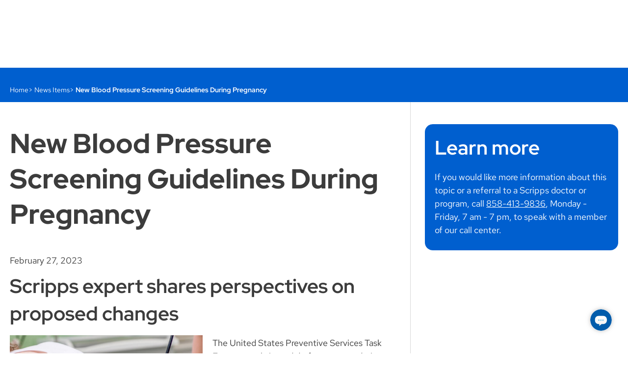

--- FILE ---
content_type: text/html; charset=utf-8
request_url: https://www.scripps.org/news_items/7577-new-blood-pressure-screening-guidelines-during-pregnancy
body_size: 24339
content:
<!DOCTYPE html><html lang="en" class="" data-theme-name="default">
  <head><script>
//<![CDATA[
window.sparkleEmbedApiHost = "https://www.scripps.org"
window.Sparkle = window.Sparkle || { }
window.Sparkle.currentPublishingDomain = "www"

//]]>
</script><script src="https://www.scripps.org/vite/assets/custom_elements-b788098f.js" crossorigin="anonymous" type="module"></script><link rel="modulepreload" href="https://www.scripps.org/vite/assets/base-460a50dc.js" as="script" crossorigin="anonymous">
<link rel="modulepreload" href="https://www.scripps.org/vite/assets/pinia-de111252.js" as="script" crossorigin="anonymous">
<link rel="modulepreload" href="https://www.scripps.org/vite/assets/moment-fffb1469.js" as="script" crossorigin="anonymous">
<link rel="modulepreload" href="https://www.scripps.org/vite/assets/breakpoints-25384c91.js" as="script" crossorigin="anonymous">
<link rel="modulepreload" href="https://www.scripps.org/vite/assets/preload-helper-5a83f4ec.js" as="script" crossorigin="anonymous">
<link rel="modulepreload" href="https://www.scripps.org/vite/assets/dynamic-import-helper-be004503.js" as="script" crossorigin="anonymous">
<link rel="modulepreload" href="https://www.scripps.org/vite/assets/_commonjsHelpers-de833af9.js" as="script" crossorigin="anonymous"><link rel="preload" href="https://www.scripps.org/assets/CartoGothicStd-Book-f1570aa2896051235082a98ecc2a6e9eb58f57198e244797e8e91653ee28dbc1.woff2" as="font" crossorigin>
<link rel="preload" href="https://www.scripps.org/assets/CartoGothicStd-Bold-a66d5b76344c04283c9eab152769bd0228e23d3899dd33b5a3664136ece9bc3d.woff2" as="font" crossorigin>
<link rel="preload" href="https://www.scripps.org/assets/CartoGothicStd-Italic-8e71d45246a8f8eb0b379d6691116ee3fe75f3776d057c7337abb3f9a55065ce.woff2" as="font" crossorigin>
<link rel="preload" href="https://www.scripps.org/assets/CartoGothicStd-BoldItalic-cc4474141c8d3ca3052d2aaf51ded4d47e5e8543246b25dcf6c55731356b560a.woff2" as="font" crossorigin>
<link rel="preload" href="https://www.scripps.org/assets/sparklets-9776a7b6f079702b8ba9dadc6e2247fba75249a26722624b49192943f82fa75a.woff2" as="font" crossorigin>

<link rel="stylesheet" media="screen" href="https://www.scripps.org/assets/www/sparkle_themes/default/application-e22a6c93ae4bf71a7581f9a2a674a4e0f7166ff0e403327278c15d709bd51d05.css" /><script>
//<![CDATA[
(function(variantUrl){
  // Don't check variant on resources that have not declared any or don't want any. Do check if forced, possibly
  // because the session contains a variant that follows the user from page to page.
  if (!false && !isVariantCheckForced()) { return }

  if (!window.NOTRACK) { window.NOTRACK = 0; }
  window.NOTRACK++;
  var resolved = false; // Has a decision been made to show the page or the variant?

  var httpRequest = new XMLHttpRequest();
  httpRequest.onreadystatechange = variantRequest;
  httpRequest.open("HEAD", variantRequestWithReferrer(), true);
  httpRequest.send();
  hidePageWithTimeout(1000, function(){
    httpRequest.abort();
  });

  function isVariantCheckForced() {
    var forced = false;

    return !!document.cookie.split('; ').forEach(function(row) { // IE 11 compatible search
      if (/^check_variant=true/.test(row)) { forced = forced || true }
    });

    return forced;
  }

  function variantRequest() {
    if (httpRequest.readyState === XMLHttpRequest.DONE) {
      resolveWith(function(){
        switch (httpRequest.status) {
          case 200:
            redirect();
            break;
          case 304:
            redirect();
            break;
          default:
            showPage();
            logAnalytics();
        }
      })
    }
  }

  // Injects the referer so CTA targeting can tell if the page that loaded the variant was the user's entry page
  // in to the site. We do this in JS because the page may be cached so this information cannot be injected by the
  // server. If the user reloads the variant after the url has been masked, the original page's referrer will be
  // the variant url. In this case, just show no referer. Since the user has already loaded the variant, if it was
  // their entry page, this will have already been recorded by CTA targeting so we no longer need the referer.
  function variantRequestWithReferrer() {
    if (document.referrer && document.referrer.indexOf(variantUrl) == -1) { // Use indexOf instead of == because variant url is actually a path
      return variantUrl + '&referer=' + encodeURIComponent(document.referrer);
    } else {
      return variantUrl;
    }
  }

  function redirect() {
    variantUrl = variantUrl + "&checked_variant=true" // Tell the server we've already run a variant check in case it allows us to optimize the variant load
    window.location.replace(variantUrl);
  }

  // If we take too long to detect a variant, just show the original page. Using a setTimeout instead of relying
  // on the XHR to complete because its safer and avoids any compatibility issues like https://github.com/stephanebachelier/superapi/issues/5.
  function hidePageWithTimeout(timeout, callback) {
    hidePage();
    setTimeout(function(){
      resolveWith(function(){
        console.warn('Skipping variant due to latency');
        logAnalytics({ variant_check: 'timed_out' }); // Log the fact that the variant check took too long so the original page was shown
        showPage();
        callback && callback();
      });
    }, timeout);
  }

  // Execute the first function passed to resolveWith, and don't execute any subsequent functions because we've
  // resolved the action.
  function resolveWith(fn) {
    if (!resolved) {
      resolved = true;
      fn();
    };
  }

  function hidePage() {
    document.getElementsByTagName("HTML")[0].style.visibility = 'hidden';
  }

  function showPage() {
    document.getElementsByTagName("HTML")[0].style.visibility = 'visible';
  }

  function logAnalytics(pageviewEventDetails) {
    onDomReady(function(){
      var events = {};
      // This event is picked up by bespoke Healthplan listener which resets the height
      events.variants = jQuery.Event("variants:complete");
      $(document).trigger(events.variants);

      // This updates the ahoy event table
      window.NOTRACK--;
      events.analytics = jQuery.Event("pageview.sparkle", { detail: pageviewEventDetails });
      $(document).trigger(events.analytics);
      window.NOTRACK++;
    })
  }

  function onDomReady(fn) {
    if (document.readyState === 'complete' || document.readyState === "interactive") {
      fn()
    } else {
      document.addEventListener('readystatechange', function(){
        if (document.readyState === "interactive" ) {
          fn();
        }
      });
    }
  }

})("/news_items/7577-new-blood-pressure-screening-guidelines-during-pregnancy.variant?cta_targeting=true\u0026experiment%5Bcontrol_id%5D=7577\u0026experiment%5Bcontrol_type%5D=NewsItem\u0026variant_referer=https%3A%2F%2Fwww.scripps.org%2Fnews_items%2F7577-new-blood-pressure-screening-guidelines-during-pregnancy");

//]]>
</script><script>
//<![CDATA[
window.Sparkle = window.Sparkle || { }
window.Sparkle.currentThemeName = "default"

//]]>
</script><title>Blood Pressure Screening Guidelines During Pregnancy - Scripps Health</title><meta charset="utf-8" />
<script type="text/javascript">window.NREUM||(NREUM={});NREUM.info={"beacon":"bam.nr-data.net","errorBeacon":"bam.nr-data.net","licenseKey":"c13ca73523","applicationID":"6795","transactionName":"c1lfQ0JcWghSQk0NXEdFbl5EVlsXGEMKDE4=","queueTime":0,"applicationTime":252,"agent":""}</script>
<script type="text/javascript">(window.NREUM||(NREUM={})).init={ajax:{deny_list:["bam.nr-data.net"]},feature_flags:["soft_nav"]};(window.NREUM||(NREUM={})).loader_config={licenseKey:"c13ca73523",applicationID:"6795",browserID:"5478215"};;/*! For license information please see nr-loader-rum-1.308.0.min.js.LICENSE.txt */
(()=>{var e,t,r={163:(e,t,r)=>{"use strict";r.d(t,{j:()=>E});var n=r(384),i=r(1741);var a=r(2555);r(860).K7.genericEvents;const s="experimental.resources",o="register",c=e=>{if(!e||"string"!=typeof e)return!1;try{document.createDocumentFragment().querySelector(e)}catch{return!1}return!0};var d=r(2614),u=r(944),l=r(8122);const f="[data-nr-mask]",g=e=>(0,l.a)(e,(()=>{const e={feature_flags:[],experimental:{allow_registered_children:!1,resources:!1},mask_selector:"*",block_selector:"[data-nr-block]",mask_input_options:{color:!1,date:!1,"datetime-local":!1,email:!1,month:!1,number:!1,range:!1,search:!1,tel:!1,text:!1,time:!1,url:!1,week:!1,textarea:!1,select:!1,password:!0}};return{ajax:{deny_list:void 0,block_internal:!0,enabled:!0,autoStart:!0},api:{get allow_registered_children(){return e.feature_flags.includes(o)||e.experimental.allow_registered_children},set allow_registered_children(t){e.experimental.allow_registered_children=t},duplicate_registered_data:!1},browser_consent_mode:{enabled:!1},distributed_tracing:{enabled:void 0,exclude_newrelic_header:void 0,cors_use_newrelic_header:void 0,cors_use_tracecontext_headers:void 0,allowed_origins:void 0},get feature_flags(){return e.feature_flags},set feature_flags(t){e.feature_flags=t},generic_events:{enabled:!0,autoStart:!0},harvest:{interval:30},jserrors:{enabled:!0,autoStart:!0},logging:{enabled:!0,autoStart:!0},metrics:{enabled:!0,autoStart:!0},obfuscate:void 0,page_action:{enabled:!0},page_view_event:{enabled:!0,autoStart:!0},page_view_timing:{enabled:!0,autoStart:!0},performance:{capture_marks:!1,capture_measures:!1,capture_detail:!0,resources:{get enabled(){return e.feature_flags.includes(s)||e.experimental.resources},set enabled(t){e.experimental.resources=t},asset_types:[],first_party_domains:[],ignore_newrelic:!0}},privacy:{cookies_enabled:!0},proxy:{assets:void 0,beacon:void 0},session:{expiresMs:d.wk,inactiveMs:d.BB},session_replay:{autoStart:!0,enabled:!1,preload:!1,sampling_rate:10,error_sampling_rate:100,collect_fonts:!1,inline_images:!1,fix_stylesheets:!0,mask_all_inputs:!0,get mask_text_selector(){return e.mask_selector},set mask_text_selector(t){c(t)?e.mask_selector="".concat(t,",").concat(f):""===t||null===t?e.mask_selector=f:(0,u.R)(5,t)},get block_class(){return"nr-block"},get ignore_class(){return"nr-ignore"},get mask_text_class(){return"nr-mask"},get block_selector(){return e.block_selector},set block_selector(t){c(t)?e.block_selector+=",".concat(t):""!==t&&(0,u.R)(6,t)},get mask_input_options(){return e.mask_input_options},set mask_input_options(t){t&&"object"==typeof t?e.mask_input_options={...t,password:!0}:(0,u.R)(7,t)}},session_trace:{enabled:!0,autoStart:!0},soft_navigations:{enabled:!0,autoStart:!0},spa:{enabled:!0,autoStart:!0},ssl:void 0,user_actions:{enabled:!0,elementAttributes:["id","className","tagName","type"]}}})());var p=r(6154),m=r(9324);let h=0;const v={buildEnv:m.F3,distMethod:m.Xs,version:m.xv,originTime:p.WN},b={consented:!1},y={appMetadata:{},get consented(){return this.session?.state?.consent||b.consented},set consented(e){b.consented=e},customTransaction:void 0,denyList:void 0,disabled:!1,harvester:void 0,isolatedBacklog:!1,isRecording:!1,loaderType:void 0,maxBytes:3e4,obfuscator:void 0,onerror:void 0,ptid:void 0,releaseIds:{},session:void 0,timeKeeper:void 0,registeredEntities:[],jsAttributesMetadata:{bytes:0},get harvestCount(){return++h}},_=e=>{const t=(0,l.a)(e,y),r=Object.keys(v).reduce((e,t)=>(e[t]={value:v[t],writable:!1,configurable:!0,enumerable:!0},e),{});return Object.defineProperties(t,r)};var w=r(5701);const x=e=>{const t=e.startsWith("http");e+="/",r.p=t?e:"https://"+e};var R=r(7836),k=r(3241);const A={accountID:void 0,trustKey:void 0,agentID:void 0,licenseKey:void 0,applicationID:void 0,xpid:void 0},S=e=>(0,l.a)(e,A),T=new Set;function E(e,t={},r,s){let{init:o,info:c,loader_config:d,runtime:u={},exposed:l=!0}=t;if(!c){const e=(0,n.pV)();o=e.init,c=e.info,d=e.loader_config}e.init=g(o||{}),e.loader_config=S(d||{}),c.jsAttributes??={},p.bv&&(c.jsAttributes.isWorker=!0),e.info=(0,a.D)(c);const f=e.init,m=[c.beacon,c.errorBeacon];T.has(e.agentIdentifier)||(f.proxy.assets&&(x(f.proxy.assets),m.push(f.proxy.assets)),f.proxy.beacon&&m.push(f.proxy.beacon),e.beacons=[...m],function(e){const t=(0,n.pV)();Object.getOwnPropertyNames(i.W.prototype).forEach(r=>{const n=i.W.prototype[r];if("function"!=typeof n||"constructor"===n)return;let a=t[r];e[r]&&!1!==e.exposed&&"micro-agent"!==e.runtime?.loaderType&&(t[r]=(...t)=>{const n=e[r](...t);return a?a(...t):n})})}(e),(0,n.US)("activatedFeatures",w.B)),u.denyList=[...f.ajax.deny_list||[],...f.ajax.block_internal?m:[]],u.ptid=e.agentIdentifier,u.loaderType=r,e.runtime=_(u),T.has(e.agentIdentifier)||(e.ee=R.ee.get(e.agentIdentifier),e.exposed=l,(0,k.W)({agentIdentifier:e.agentIdentifier,drained:!!w.B?.[e.agentIdentifier],type:"lifecycle",name:"initialize",feature:void 0,data:e.config})),T.add(e.agentIdentifier)}},384:(e,t,r)=>{"use strict";r.d(t,{NT:()=>s,US:()=>u,Zm:()=>o,bQ:()=>d,dV:()=>c,pV:()=>l});var n=r(6154),i=r(1863),a=r(1910);const s={beacon:"bam.nr-data.net",errorBeacon:"bam.nr-data.net"};function o(){return n.gm.NREUM||(n.gm.NREUM={}),void 0===n.gm.newrelic&&(n.gm.newrelic=n.gm.NREUM),n.gm.NREUM}function c(){let e=o();return e.o||(e.o={ST:n.gm.setTimeout,SI:n.gm.setImmediate||n.gm.setInterval,CT:n.gm.clearTimeout,XHR:n.gm.XMLHttpRequest,REQ:n.gm.Request,EV:n.gm.Event,PR:n.gm.Promise,MO:n.gm.MutationObserver,FETCH:n.gm.fetch,WS:n.gm.WebSocket},(0,a.i)(...Object.values(e.o))),e}function d(e,t){let r=o();r.initializedAgents??={},t.initializedAt={ms:(0,i.t)(),date:new Date},r.initializedAgents[e]=t}function u(e,t){o()[e]=t}function l(){return function(){let e=o();const t=e.info||{};e.info={beacon:s.beacon,errorBeacon:s.errorBeacon,...t}}(),function(){let e=o();const t=e.init||{};e.init={...t}}(),c(),function(){let e=o();const t=e.loader_config||{};e.loader_config={...t}}(),o()}},782:(e,t,r)=>{"use strict";r.d(t,{T:()=>n});const n=r(860).K7.pageViewTiming},860:(e,t,r)=>{"use strict";r.d(t,{$J:()=>u,K7:()=>c,P3:()=>d,XX:()=>i,Yy:()=>o,df:()=>a,qY:()=>n,v4:()=>s});const n="events",i="jserrors",a="browser/blobs",s="rum",o="browser/logs",c={ajax:"ajax",genericEvents:"generic_events",jserrors:i,logging:"logging",metrics:"metrics",pageAction:"page_action",pageViewEvent:"page_view_event",pageViewTiming:"page_view_timing",sessionReplay:"session_replay",sessionTrace:"session_trace",softNav:"soft_navigations",spa:"spa"},d={[c.pageViewEvent]:1,[c.pageViewTiming]:2,[c.metrics]:3,[c.jserrors]:4,[c.spa]:5,[c.ajax]:6,[c.sessionTrace]:7,[c.softNav]:8,[c.sessionReplay]:9,[c.logging]:10,[c.genericEvents]:11},u={[c.pageViewEvent]:s,[c.pageViewTiming]:n,[c.ajax]:n,[c.spa]:n,[c.softNav]:n,[c.metrics]:i,[c.jserrors]:i,[c.sessionTrace]:a,[c.sessionReplay]:a,[c.logging]:o,[c.genericEvents]:"ins"}},944:(e,t,r)=>{"use strict";r.d(t,{R:()=>i});var n=r(3241);function i(e,t){"function"==typeof console.debug&&(console.debug("New Relic Warning: https://github.com/newrelic/newrelic-browser-agent/blob/main/docs/warning-codes.md#".concat(e),t),(0,n.W)({agentIdentifier:null,drained:null,type:"data",name:"warn",feature:"warn",data:{code:e,secondary:t}}))}},1687:(e,t,r)=>{"use strict";r.d(t,{Ak:()=>d,Ze:()=>f,x3:()=>u});var n=r(3241),i=r(7836),a=r(3606),s=r(860),o=r(2646);const c={};function d(e,t){const r={staged:!1,priority:s.P3[t]||0};l(e),c[e].get(t)||c[e].set(t,r)}function u(e,t){e&&c[e]&&(c[e].get(t)&&c[e].delete(t),p(e,t,!1),c[e].size&&g(e))}function l(e){if(!e)throw new Error("agentIdentifier required");c[e]||(c[e]=new Map)}function f(e="",t="feature",r=!1){if(l(e),!e||!c[e].get(t)||r)return p(e,t);c[e].get(t).staged=!0,g(e)}function g(e){const t=Array.from(c[e]);t.every(([e,t])=>t.staged)&&(t.sort((e,t)=>e[1].priority-t[1].priority),t.forEach(([t])=>{c[e].delete(t),p(e,t)}))}function p(e,t,r=!0){const s=e?i.ee.get(e):i.ee,c=a.i.handlers;if(!s.aborted&&s.backlog&&c){if((0,n.W)({agentIdentifier:e,type:"lifecycle",name:"drain",feature:t}),r){const e=s.backlog[t],r=c[t];if(r){for(let t=0;e&&t<e.length;++t)m(e[t],r);Object.entries(r).forEach(([e,t])=>{Object.values(t||{}).forEach(t=>{t[0]?.on&&t[0]?.context()instanceof o.y&&t[0].on(e,t[1])})})}}s.isolatedBacklog||delete c[t],s.backlog[t]=null,s.emit("drain-"+t,[])}}function m(e,t){var r=e[1];Object.values(t[r]||{}).forEach(t=>{var r=e[0];if(t[0]===r){var n=t[1],i=e[3],a=e[2];n.apply(i,a)}})}},1738:(e,t,r)=>{"use strict";r.d(t,{U:()=>g,Y:()=>f});var n=r(3241),i=r(9908),a=r(1863),s=r(944),o=r(5701),c=r(3969),d=r(8362),u=r(860),l=r(4261);function f(e,t,r,a){const f=a||r;!f||f[e]&&f[e]!==d.d.prototype[e]||(f[e]=function(){(0,i.p)(c.xV,["API/"+e+"/called"],void 0,u.K7.metrics,r.ee),(0,n.W)({agentIdentifier:r.agentIdentifier,drained:!!o.B?.[r.agentIdentifier],type:"data",name:"api",feature:l.Pl+e,data:{}});try{return t.apply(this,arguments)}catch(e){(0,s.R)(23,e)}})}function g(e,t,r,n,s){const o=e.info;null===r?delete o.jsAttributes[t]:o.jsAttributes[t]=r,(s||null===r)&&(0,i.p)(l.Pl+n,[(0,a.t)(),t,r],void 0,"session",e.ee)}},1741:(e,t,r)=>{"use strict";r.d(t,{W:()=>a});var n=r(944),i=r(4261);class a{#e(e,...t){if(this[e]!==a.prototype[e])return this[e](...t);(0,n.R)(35,e)}addPageAction(e,t){return this.#e(i.hG,e,t)}register(e){return this.#e(i.eY,e)}recordCustomEvent(e,t){return this.#e(i.fF,e,t)}setPageViewName(e,t){return this.#e(i.Fw,e,t)}setCustomAttribute(e,t,r){return this.#e(i.cD,e,t,r)}noticeError(e,t){return this.#e(i.o5,e,t)}setUserId(e,t=!1){return this.#e(i.Dl,e,t)}setApplicationVersion(e){return this.#e(i.nb,e)}setErrorHandler(e){return this.#e(i.bt,e)}addRelease(e,t){return this.#e(i.k6,e,t)}log(e,t){return this.#e(i.$9,e,t)}start(){return this.#e(i.d3)}finished(e){return this.#e(i.BL,e)}recordReplay(){return this.#e(i.CH)}pauseReplay(){return this.#e(i.Tb)}addToTrace(e){return this.#e(i.U2,e)}setCurrentRouteName(e){return this.#e(i.PA,e)}interaction(e){return this.#e(i.dT,e)}wrapLogger(e,t,r){return this.#e(i.Wb,e,t,r)}measure(e,t){return this.#e(i.V1,e,t)}consent(e){return this.#e(i.Pv,e)}}},1863:(e,t,r)=>{"use strict";function n(){return Math.floor(performance.now())}r.d(t,{t:()=>n})},1910:(e,t,r)=>{"use strict";r.d(t,{i:()=>a});var n=r(944);const i=new Map;function a(...e){return e.every(e=>{if(i.has(e))return i.get(e);const t="function"==typeof e?e.toString():"",r=t.includes("[native code]"),a=t.includes("nrWrapper");return r||a||(0,n.R)(64,e?.name||t),i.set(e,r),r})}},2555:(e,t,r)=>{"use strict";r.d(t,{D:()=>o,f:()=>s});var n=r(384),i=r(8122);const a={beacon:n.NT.beacon,errorBeacon:n.NT.errorBeacon,licenseKey:void 0,applicationID:void 0,sa:void 0,queueTime:void 0,applicationTime:void 0,ttGuid:void 0,user:void 0,account:void 0,product:void 0,extra:void 0,jsAttributes:{},userAttributes:void 0,atts:void 0,transactionName:void 0,tNamePlain:void 0};function s(e){try{return!!e.licenseKey&&!!e.errorBeacon&&!!e.applicationID}catch(e){return!1}}const o=e=>(0,i.a)(e,a)},2614:(e,t,r)=>{"use strict";r.d(t,{BB:()=>s,H3:()=>n,g:()=>d,iL:()=>c,tS:()=>o,uh:()=>i,wk:()=>a});const n="NRBA",i="SESSION",a=144e5,s=18e5,o={STARTED:"session-started",PAUSE:"session-pause",RESET:"session-reset",RESUME:"session-resume",UPDATE:"session-update"},c={SAME_TAB:"same-tab",CROSS_TAB:"cross-tab"},d={OFF:0,FULL:1,ERROR:2}},2646:(e,t,r)=>{"use strict";r.d(t,{y:()=>n});class n{constructor(e){this.contextId=e}}},2843:(e,t,r)=>{"use strict";r.d(t,{G:()=>a,u:()=>i});var n=r(3878);function i(e,t=!1,r,i){(0,n.DD)("visibilitychange",function(){if(t)return void("hidden"===document.visibilityState&&e());e(document.visibilityState)},r,i)}function a(e,t,r){(0,n.sp)("pagehide",e,t,r)}},3241:(e,t,r)=>{"use strict";r.d(t,{W:()=>a});var n=r(6154);const i="newrelic";function a(e={}){try{n.gm.dispatchEvent(new CustomEvent(i,{detail:e}))}catch(e){}}},3606:(e,t,r)=>{"use strict";r.d(t,{i:()=>a});var n=r(9908);a.on=s;var i=a.handlers={};function a(e,t,r,a){s(a||n.d,i,e,t,r)}function s(e,t,r,i,a){a||(a="feature"),e||(e=n.d);var s=t[a]=t[a]||{};(s[r]=s[r]||[]).push([e,i])}},3878:(e,t,r)=>{"use strict";function n(e,t){return{capture:e,passive:!1,signal:t}}function i(e,t,r=!1,i){window.addEventListener(e,t,n(r,i))}function a(e,t,r=!1,i){document.addEventListener(e,t,n(r,i))}r.d(t,{DD:()=>a,jT:()=>n,sp:()=>i})},3969:(e,t,r)=>{"use strict";r.d(t,{TZ:()=>n,XG:()=>o,rs:()=>i,xV:()=>s,z_:()=>a});const n=r(860).K7.metrics,i="sm",a="cm",s="storeSupportabilityMetrics",o="storeEventMetrics"},4234:(e,t,r)=>{"use strict";r.d(t,{W:()=>a});var n=r(7836),i=r(1687);class a{constructor(e,t){this.agentIdentifier=e,this.ee=n.ee.get(e),this.featureName=t,this.blocked=!1}deregisterDrain(){(0,i.x3)(this.agentIdentifier,this.featureName)}}},4261:(e,t,r)=>{"use strict";r.d(t,{$9:()=>d,BL:()=>o,CH:()=>g,Dl:()=>_,Fw:()=>y,PA:()=>h,Pl:()=>n,Pv:()=>k,Tb:()=>l,U2:()=>a,V1:()=>R,Wb:()=>x,bt:()=>b,cD:()=>v,d3:()=>w,dT:()=>c,eY:()=>p,fF:()=>f,hG:()=>i,k6:()=>s,nb:()=>m,o5:()=>u});const n="api-",i="addPageAction",a="addToTrace",s="addRelease",o="finished",c="interaction",d="log",u="noticeError",l="pauseReplay",f="recordCustomEvent",g="recordReplay",p="register",m="setApplicationVersion",h="setCurrentRouteName",v="setCustomAttribute",b="setErrorHandler",y="setPageViewName",_="setUserId",w="start",x="wrapLogger",R="measure",k="consent"},5289:(e,t,r)=>{"use strict";r.d(t,{GG:()=>s,Qr:()=>c,sB:()=>o});var n=r(3878),i=r(6389);function a(){return"undefined"==typeof document||"complete"===document.readyState}function s(e,t){if(a())return e();const r=(0,i.J)(e),s=setInterval(()=>{a()&&(clearInterval(s),r())},500);(0,n.sp)("load",r,t)}function o(e){if(a())return e();(0,n.DD)("DOMContentLoaded",e)}function c(e){if(a())return e();(0,n.sp)("popstate",e)}},5607:(e,t,r)=>{"use strict";r.d(t,{W:()=>n});const n=(0,r(9566).bz)()},5701:(e,t,r)=>{"use strict";r.d(t,{B:()=>a,t:()=>s});var n=r(3241);const i=new Set,a={};function s(e,t){const r=t.agentIdentifier;a[r]??={},e&&"object"==typeof e&&(i.has(r)||(t.ee.emit("rumresp",[e]),a[r]=e,i.add(r),(0,n.W)({agentIdentifier:r,loaded:!0,drained:!0,type:"lifecycle",name:"load",feature:void 0,data:e})))}},6154:(e,t,r)=>{"use strict";r.d(t,{OF:()=>c,RI:()=>i,WN:()=>u,bv:()=>a,eN:()=>l,gm:()=>s,mw:()=>o,sb:()=>d});var n=r(1863);const i="undefined"!=typeof window&&!!window.document,a="undefined"!=typeof WorkerGlobalScope&&("undefined"!=typeof self&&self instanceof WorkerGlobalScope&&self.navigator instanceof WorkerNavigator||"undefined"!=typeof globalThis&&globalThis instanceof WorkerGlobalScope&&globalThis.navigator instanceof WorkerNavigator),s=i?window:"undefined"!=typeof WorkerGlobalScope&&("undefined"!=typeof self&&self instanceof WorkerGlobalScope&&self||"undefined"!=typeof globalThis&&globalThis instanceof WorkerGlobalScope&&globalThis),o=Boolean("hidden"===s?.document?.visibilityState),c=/iPad|iPhone|iPod/.test(s.navigator?.userAgent),d=c&&"undefined"==typeof SharedWorker,u=((()=>{const e=s.navigator?.userAgent?.match(/Firefox[/\s](\d+\.\d+)/);Array.isArray(e)&&e.length>=2&&e[1]})(),Date.now()-(0,n.t)()),l=()=>"undefined"!=typeof PerformanceNavigationTiming&&s?.performance?.getEntriesByType("navigation")?.[0]?.responseStart},6389:(e,t,r)=>{"use strict";function n(e,t=500,r={}){const n=r?.leading||!1;let i;return(...r)=>{n&&void 0===i&&(e.apply(this,r),i=setTimeout(()=>{i=clearTimeout(i)},t)),n||(clearTimeout(i),i=setTimeout(()=>{e.apply(this,r)},t))}}function i(e){let t=!1;return(...r)=>{t||(t=!0,e.apply(this,r))}}r.d(t,{J:()=>i,s:()=>n})},6630:(e,t,r)=>{"use strict";r.d(t,{T:()=>n});const n=r(860).K7.pageViewEvent},7699:(e,t,r)=>{"use strict";r.d(t,{It:()=>a,KC:()=>o,No:()=>i,qh:()=>s});var n=r(860);const i=16e3,a=1e6,s="SESSION_ERROR",o={[n.K7.logging]:!0,[n.K7.genericEvents]:!1,[n.K7.jserrors]:!1,[n.K7.ajax]:!1}},7836:(e,t,r)=>{"use strict";r.d(t,{P:()=>o,ee:()=>c});var n=r(384),i=r(8990),a=r(2646),s=r(5607);const o="nr@context:".concat(s.W),c=function e(t,r){var n={},s={},u={},l=!1;try{l=16===r.length&&d.initializedAgents?.[r]?.runtime.isolatedBacklog}catch(e){}var f={on:p,addEventListener:p,removeEventListener:function(e,t){var r=n[e];if(!r)return;for(var i=0;i<r.length;i++)r[i]===t&&r.splice(i,1)},emit:function(e,r,n,i,a){!1!==a&&(a=!0);if(c.aborted&&!i)return;t&&a&&t.emit(e,r,n);var o=g(n);m(e).forEach(e=>{e.apply(o,r)});var d=v()[s[e]];d&&d.push([f,e,r,o]);return o},get:h,listeners:m,context:g,buffer:function(e,t){const r=v();if(t=t||"feature",f.aborted)return;Object.entries(e||{}).forEach(([e,n])=>{s[n]=t,t in r||(r[t]=[])})},abort:function(){f._aborted=!0,Object.keys(f.backlog).forEach(e=>{delete f.backlog[e]})},isBuffering:function(e){return!!v()[s[e]]},debugId:r,backlog:l?{}:t&&"object"==typeof t.backlog?t.backlog:{},isolatedBacklog:l};return Object.defineProperty(f,"aborted",{get:()=>{let e=f._aborted||!1;return e||(t&&(e=t.aborted),e)}}),f;function g(e){return e&&e instanceof a.y?e:e?(0,i.I)(e,o,()=>new a.y(o)):new a.y(o)}function p(e,t){n[e]=m(e).concat(t)}function m(e){return n[e]||[]}function h(t){return u[t]=u[t]||e(f,t)}function v(){return f.backlog}}(void 0,"globalEE"),d=(0,n.Zm)();d.ee||(d.ee=c)},8122:(e,t,r)=>{"use strict";r.d(t,{a:()=>i});var n=r(944);function i(e,t){try{if(!e||"object"!=typeof e)return(0,n.R)(3);if(!t||"object"!=typeof t)return(0,n.R)(4);const r=Object.create(Object.getPrototypeOf(t),Object.getOwnPropertyDescriptors(t)),a=0===Object.keys(r).length?e:r;for(let s in a)if(void 0!==e[s])try{if(null===e[s]){r[s]=null;continue}Array.isArray(e[s])&&Array.isArray(t[s])?r[s]=Array.from(new Set([...e[s],...t[s]])):"object"==typeof e[s]&&"object"==typeof t[s]?r[s]=i(e[s],t[s]):r[s]=e[s]}catch(e){r[s]||(0,n.R)(1,e)}return r}catch(e){(0,n.R)(2,e)}}},8362:(e,t,r)=>{"use strict";r.d(t,{d:()=>a});var n=r(9566),i=r(1741);class a extends i.W{agentIdentifier=(0,n.LA)(16)}},8374:(e,t,r)=>{r.nc=(()=>{try{return document?.currentScript?.nonce}catch(e){}return""})()},8990:(e,t,r)=>{"use strict";r.d(t,{I:()=>i});var n=Object.prototype.hasOwnProperty;function i(e,t,r){if(n.call(e,t))return e[t];var i=r();if(Object.defineProperty&&Object.keys)try{return Object.defineProperty(e,t,{value:i,writable:!0,enumerable:!1}),i}catch(e){}return e[t]=i,i}},9324:(e,t,r)=>{"use strict";r.d(t,{F3:()=>i,Xs:()=>a,xv:()=>n});const n="1.308.0",i="PROD",a="CDN"},9566:(e,t,r)=>{"use strict";r.d(t,{LA:()=>o,bz:()=>s});var n=r(6154);const i="xxxxxxxx-xxxx-4xxx-yxxx-xxxxxxxxxxxx";function a(e,t){return e?15&e[t]:16*Math.random()|0}function s(){const e=n.gm?.crypto||n.gm?.msCrypto;let t,r=0;return e&&e.getRandomValues&&(t=e.getRandomValues(new Uint8Array(30))),i.split("").map(e=>"x"===e?a(t,r++).toString(16):"y"===e?(3&a()|8).toString(16):e).join("")}function o(e){const t=n.gm?.crypto||n.gm?.msCrypto;let r,i=0;t&&t.getRandomValues&&(r=t.getRandomValues(new Uint8Array(e)));const s=[];for(var o=0;o<e;o++)s.push(a(r,i++).toString(16));return s.join("")}},9908:(e,t,r)=>{"use strict";r.d(t,{d:()=>n,p:()=>i});var n=r(7836).ee.get("handle");function i(e,t,r,i,a){a?(a.buffer([e],i),a.emit(e,t,r)):(n.buffer([e],i),n.emit(e,t,r))}}},n={};function i(e){var t=n[e];if(void 0!==t)return t.exports;var a=n[e]={exports:{}};return r[e](a,a.exports,i),a.exports}i.m=r,i.d=(e,t)=>{for(var r in t)i.o(t,r)&&!i.o(e,r)&&Object.defineProperty(e,r,{enumerable:!0,get:t[r]})},i.f={},i.e=e=>Promise.all(Object.keys(i.f).reduce((t,r)=>(i.f[r](e,t),t),[])),i.u=e=>"nr-rum-1.308.0.min.js",i.o=(e,t)=>Object.prototype.hasOwnProperty.call(e,t),e={},t="NRBA-1.308.0.PROD:",i.l=(r,n,a,s)=>{if(e[r])e[r].push(n);else{var o,c;if(void 0!==a)for(var d=document.getElementsByTagName("script"),u=0;u<d.length;u++){var l=d[u];if(l.getAttribute("src")==r||l.getAttribute("data-webpack")==t+a){o=l;break}}if(!o){c=!0;var f={296:"sha512-+MIMDsOcckGXa1EdWHqFNv7P+JUkd5kQwCBr3KE6uCvnsBNUrdSt4a/3/L4j4TxtnaMNjHpza2/erNQbpacJQA=="};(o=document.createElement("script")).charset="utf-8",i.nc&&o.setAttribute("nonce",i.nc),o.setAttribute("data-webpack",t+a),o.src=r,0!==o.src.indexOf(window.location.origin+"/")&&(o.crossOrigin="anonymous"),f[s]&&(o.integrity=f[s])}e[r]=[n];var g=(t,n)=>{o.onerror=o.onload=null,clearTimeout(p);var i=e[r];if(delete e[r],o.parentNode&&o.parentNode.removeChild(o),i&&i.forEach(e=>e(n)),t)return t(n)},p=setTimeout(g.bind(null,void 0,{type:"timeout",target:o}),12e4);o.onerror=g.bind(null,o.onerror),o.onload=g.bind(null,o.onload),c&&document.head.appendChild(o)}},i.r=e=>{"undefined"!=typeof Symbol&&Symbol.toStringTag&&Object.defineProperty(e,Symbol.toStringTag,{value:"Module"}),Object.defineProperty(e,"__esModule",{value:!0})},i.p="https://js-agent.newrelic.com/",(()=>{var e={374:0,840:0};i.f.j=(t,r)=>{var n=i.o(e,t)?e[t]:void 0;if(0!==n)if(n)r.push(n[2]);else{var a=new Promise((r,i)=>n=e[t]=[r,i]);r.push(n[2]=a);var s=i.p+i.u(t),o=new Error;i.l(s,r=>{if(i.o(e,t)&&(0!==(n=e[t])&&(e[t]=void 0),n)){var a=r&&("load"===r.type?"missing":r.type),s=r&&r.target&&r.target.src;o.message="Loading chunk "+t+" failed: ("+a+": "+s+")",o.name="ChunkLoadError",o.type=a,o.request=s,n[1](o)}},"chunk-"+t,t)}};var t=(t,r)=>{var n,a,[s,o,c]=r,d=0;if(s.some(t=>0!==e[t])){for(n in o)i.o(o,n)&&(i.m[n]=o[n]);if(c)c(i)}for(t&&t(r);d<s.length;d++)a=s[d],i.o(e,a)&&e[a]&&e[a][0](),e[a]=0},r=self["webpackChunk:NRBA-1.308.0.PROD"]=self["webpackChunk:NRBA-1.308.0.PROD"]||[];r.forEach(t.bind(null,0)),r.push=t.bind(null,r.push.bind(r))})(),(()=>{"use strict";i(8374);var e=i(8362),t=i(860);const r=Object.values(t.K7);var n=i(163);var a=i(9908),s=i(1863),o=i(4261),c=i(1738);var d=i(1687),u=i(4234),l=i(5289),f=i(6154),g=i(944),p=i(384);const m=e=>f.RI&&!0===e?.privacy.cookies_enabled;function h(e){return!!(0,p.dV)().o.MO&&m(e)&&!0===e?.session_trace.enabled}var v=i(6389),b=i(7699);class y extends u.W{constructor(e,t){super(e.agentIdentifier,t),this.agentRef=e,this.abortHandler=void 0,this.featAggregate=void 0,this.loadedSuccessfully=void 0,this.onAggregateImported=new Promise(e=>{this.loadedSuccessfully=e}),this.deferred=Promise.resolve(),!1===e.init[this.featureName].autoStart?this.deferred=new Promise((t,r)=>{this.ee.on("manual-start-all",(0,v.J)(()=>{(0,d.Ak)(e.agentIdentifier,this.featureName),t()}))}):(0,d.Ak)(e.agentIdentifier,t)}importAggregator(e,t,r={}){if(this.featAggregate)return;const n=async()=>{let n;await this.deferred;try{if(m(e.init)){const{setupAgentSession:t}=await i.e(296).then(i.bind(i,3305));n=t(e)}}catch(e){(0,g.R)(20,e),this.ee.emit("internal-error",[e]),(0,a.p)(b.qh,[e],void 0,this.featureName,this.ee)}try{if(!this.#t(this.featureName,n,e.init))return(0,d.Ze)(this.agentIdentifier,this.featureName),void this.loadedSuccessfully(!1);const{Aggregate:i}=await t();this.featAggregate=new i(e,r),e.runtime.harvester.initializedAggregates.push(this.featAggregate),this.loadedSuccessfully(!0)}catch(e){(0,g.R)(34,e),this.abortHandler?.(),(0,d.Ze)(this.agentIdentifier,this.featureName,!0),this.loadedSuccessfully(!1),this.ee&&this.ee.abort()}};f.RI?(0,l.GG)(()=>n(),!0):n()}#t(e,r,n){if(this.blocked)return!1;switch(e){case t.K7.sessionReplay:return h(n)&&!!r;case t.K7.sessionTrace:return!!r;default:return!0}}}var _=i(6630),w=i(2614),x=i(3241);class R extends y{static featureName=_.T;constructor(e){var t;super(e,_.T),this.setupInspectionEvents(e.agentIdentifier),t=e,(0,c.Y)(o.Fw,function(e,r){"string"==typeof e&&("/"!==e.charAt(0)&&(e="/"+e),t.runtime.customTransaction=(r||"http://custom.transaction")+e,(0,a.p)(o.Pl+o.Fw,[(0,s.t)()],void 0,void 0,t.ee))},t),this.importAggregator(e,()=>i.e(296).then(i.bind(i,3943)))}setupInspectionEvents(e){const t=(t,r)=>{t&&(0,x.W)({agentIdentifier:e,timeStamp:t.timeStamp,loaded:"complete"===t.target.readyState,type:"window",name:r,data:t.target.location+""})};(0,l.sB)(e=>{t(e,"DOMContentLoaded")}),(0,l.GG)(e=>{t(e,"load")}),(0,l.Qr)(e=>{t(e,"navigate")}),this.ee.on(w.tS.UPDATE,(t,r)=>{(0,x.W)({agentIdentifier:e,type:"lifecycle",name:"session",data:r})})}}class k extends e.d{constructor(e){var t;(super(),f.gm)?(this.features={},(0,p.bQ)(this.agentIdentifier,this),this.desiredFeatures=new Set(e.features||[]),this.desiredFeatures.add(R),(0,n.j)(this,e,e.loaderType||"agent"),t=this,(0,c.Y)(o.cD,function(e,r,n=!1){if("string"==typeof e){if(["string","number","boolean"].includes(typeof r)||null===r)return(0,c.U)(t,e,r,o.cD,n);(0,g.R)(40,typeof r)}else(0,g.R)(39,typeof e)},t),function(e){(0,c.Y)(o.Dl,function(t,r=!1){if("string"!=typeof t&&null!==t)return void(0,g.R)(41,typeof t);const n=e.info.jsAttributes["enduser.id"];r&&null!=n&&n!==t?(0,a.p)(o.Pl+"setUserIdAndResetSession",[t],void 0,"session",e.ee):(0,c.U)(e,"enduser.id",t,o.Dl,!0)},e)}(this),function(e){(0,c.Y)(o.nb,function(t){if("string"==typeof t||null===t)return(0,c.U)(e,"application.version",t,o.nb,!1);(0,g.R)(42,typeof t)},e)}(this),function(e){(0,c.Y)(o.d3,function(){e.ee.emit("manual-start-all")},e)}(this),function(e){(0,c.Y)(o.Pv,function(t=!0){if("boolean"==typeof t){if((0,a.p)(o.Pl+o.Pv,[t],void 0,"session",e.ee),e.runtime.consented=t,t){const t=e.features.page_view_event;t.onAggregateImported.then(e=>{const r=t.featAggregate;e&&!r.sentRum&&r.sendRum()})}}else(0,g.R)(65,typeof t)},e)}(this),this.run()):(0,g.R)(21)}get config(){return{info:this.info,init:this.init,loader_config:this.loader_config,runtime:this.runtime}}get api(){return this}run(){try{const e=function(e){const t={};return r.forEach(r=>{t[r]=!!e[r]?.enabled}),t}(this.init),n=[...this.desiredFeatures];n.sort((e,r)=>t.P3[e.featureName]-t.P3[r.featureName]),n.forEach(r=>{if(!e[r.featureName]&&r.featureName!==t.K7.pageViewEvent)return;if(r.featureName===t.K7.spa)return void(0,g.R)(67);const n=function(e){switch(e){case t.K7.ajax:return[t.K7.jserrors];case t.K7.sessionTrace:return[t.K7.ajax,t.K7.pageViewEvent];case t.K7.sessionReplay:return[t.K7.sessionTrace];case t.K7.pageViewTiming:return[t.K7.pageViewEvent];default:return[]}}(r.featureName).filter(e=>!(e in this.features));n.length>0&&(0,g.R)(36,{targetFeature:r.featureName,missingDependencies:n}),this.features[r.featureName]=new r(this)})}catch(e){(0,g.R)(22,e);for(const e in this.features)this.features[e].abortHandler?.();const t=(0,p.Zm)();delete t.initializedAgents[this.agentIdentifier]?.features,delete this.sharedAggregator;return t.ee.get(this.agentIdentifier).abort(),!1}}}var A=i(2843),S=i(782);class T extends y{static featureName=S.T;constructor(e){super(e,S.T),f.RI&&((0,A.u)(()=>(0,a.p)("docHidden",[(0,s.t)()],void 0,S.T,this.ee),!0),(0,A.G)(()=>(0,a.p)("winPagehide",[(0,s.t)()],void 0,S.T,this.ee)),this.importAggregator(e,()=>i.e(296).then(i.bind(i,2117))))}}var E=i(3969);class I extends y{static featureName=E.TZ;constructor(e){super(e,E.TZ),f.RI&&document.addEventListener("securitypolicyviolation",e=>{(0,a.p)(E.xV,["Generic/CSPViolation/Detected"],void 0,this.featureName,this.ee)}),this.importAggregator(e,()=>i.e(296).then(i.bind(i,9623)))}}new k({features:[R,T,I],loaderType:"lite"})})()})();</script>
<meta property="og:title" content="New Blood Pressure Screening Guidelines" />
<meta property="og:url" content="https://www.scripps.org/news_items/7577-new-blood-pressure-screening-guidelines-during-pregnancy" />
<meta property="og:description" content="Recommendations for pregnant women to have their blood pressure monitored regularly. " />
<meta property="og:locale" content="en_US" />
<meta property="og:site_name" content="Scripps.org" />

<meta property="og:image" content="https://www.scripps.org/sparkle-assets/seo_thumbnails/news_items/7577/facebook-615e8aa6a453050301c2f5e0e2f943ec.jpg" />
<meta property="og:image:width" content="1200" />
<meta property="og:image:height" content="628" />
<meta property="og:image:type" content="image/jpeg" />
<meta property="og:type" content="article" />
<meta property="article:published_time" content="2023-02-27T09:11:47-08:00" />
<meta property="article:modified_time" content="2023-04-06T16:33:57-07:00" />
<meta property="article:section" content="Health Care" />

<meta name="description" content="Recently issued draft recommendations call for all pregnant women to have their blood pressure monitored regularly throughout their pregnancy. ">
<meta name="keywords" content="">
<meta name="viewport" content="width=device-width, initial-scale=1" />
<meta name="apple-mobile-web-app-capable" content="yes" />
<meta name="viewport" content="width=device-width" />
<meta name="generator" content="Sparkle CMS" />
<meta name="sparkle-url" content="[base64]" />

<meta name="csrf-param" content="authenticity_token" />
<meta name="csrf-token" content="YjVMeSll+6DKhcRA52iKk9xj0c44KVKcDi+h7NmRv2QHtMDdUfeDQGzzePltxg/OntVChGevH+ENUQpJQnBbyg==" />

<!-- iOS -->
<link rel="apple-touch-icon" href="https://www.scripps.org/assets/touch_icons/icon180-e193a70988f9011b277f68b2ee34d5d1ba7863275a4f7321f3d9d01de428b8ea.png">
<link rel="apple-touch-icon" href="https://www.scripps.org/assets/touch_icons/icon57-1b3e5d1c5c0dc24dc498d3a27eff8a2c40d5be2d4f354939a3f709ce2c8f3d00.png" sizes="57x57">
<link rel="apple-touch-icon" href="https://www.scripps.org/assets/touch_icons/icon72-6f66ab384fad5c38d94009d4333a900f3f893eca1e4fe3ccbcde175cb75d3d6a.png" sizes="72x72">
<link rel="apple-touch-icon" href="https://www.scripps.org/assets/touch_icons/icon76-88f908ce82d880ecc238473b403431da1eb8dd0778ca90ffd7a4edfa70d9ce13.png" sizes="76x76">
<link rel="apple-touch-icon" href="https://www.scripps.org/assets/touch_icons/icon114-c8043a9c9b878a498063204f041f42be13257e79e74a359c38e20de5ed0a99bf.png" sizes="114x114">
<link rel="apple-touch-icon" href="https://www.scripps.org/assets/touch_icons/icon120-23cd368590504050e7587e5a481db49e27226eacd440a3ac0cc9f8a2861f1edb.png" sizes="120x120">
<link rel="apple-touch-icon" href="https://www.scripps.org/assets/touch_icons/icon144-0eeebbecef99921a1c4241a1f12c76231e9b305eef8ea8b91f42f72b46807f4d.png" sizes="144x144">
<link rel="apple-touch-icon" href="https://www.scripps.org/assets/touch_icons/icon152-2ad2346ee47163f79b5045b445fc5d38a37ff04293daec6d81d21ba0d75ebde9.png" sizes="152x152">

<!-- Android -->
<link rel="icon" href="https://www.scripps.org/assets/touch_icons/icon180-e193a70988f9011b277f68b2ee34d5d1ba7863275a4f7321f3d9d01de428b8ea.png">
<link rel="icon" href="https://www.scripps.org/assets/touch_icons/icon57-1b3e5d1c5c0dc24dc498d3a27eff8a2c40d5be2d4f354939a3f709ce2c8f3d00.png" sizes="57x57">
<link rel="icon" href="https://www.scripps.org/assets/touch_icons/icon72-6f66ab384fad5c38d94009d4333a900f3f893eca1e4fe3ccbcde175cb75d3d6a.png" sizes="72x72">
<link rel="icon" href="https://www.scripps.org/assets/touch_icons/icon76-88f908ce82d880ecc238473b403431da1eb8dd0778ca90ffd7a4edfa70d9ce13.png" sizes="76x76">
<link rel="icon" href="https://www.scripps.org/assets/touch_icons/icon114-c8043a9c9b878a498063204f041f42be13257e79e74a359c38e20de5ed0a99bf.png" sizes="114x114">
<link rel="icon" href="https://www.scripps.org/assets/touch_icons/icon120-23cd368590504050e7587e5a481db49e27226eacd440a3ac0cc9f8a2861f1edb.png" sizes="120x120">
<link rel="icon" href="https://www.scripps.org/assets/touch_icons/icon144-0eeebbecef99921a1c4241a1f12c76231e9b305eef8ea8b91f42f72b46807f4d.png" sizes="144x144">
<link rel="icon" href="https://www.scripps.org/assets/touch_icons/icon152-2ad2346ee47163f79b5045b445fc5d38a37ff04293daec6d81d21ba0d75ebde9.png" sizes="152x152">

<!--[if IEMobile]><meta http-equiv="cleartype" content="on"><![endif]-->
  <link rel="canonical" href="https://www.scripps.org/news_items/7577-new-blood-pressure-screening-guidelines-during-pregnancy" />
  
  <script type="application/ld+json">{"@context":"https://schema.org","@graph":[{"@type":"Organization","url":"https://www.scripps.org","logo":"https://www.scripps.org/assets/logo-e08f9e81c1d8c5e4eccb5a775ae5bcaef57b4574d0f414173d457669c298ca6d.png","name":"Scripps.org","sameAs":["https://www.facebook.com/scrippshealth","https://twitter.com/scrippshealth","https://www.pinterest.com/scrippshealth","https://www.instagram.com/scrippshealth","https://www.youtube.com/scrippshealth","https://www.linkedin.com/company/scripps-health"],"contactPoint":[{"@type":"ContactPoint","telephone":"+1-800-727-4777","contactType":"customer support","areaServed":"US","contactOption":"TollFree"}]},{"@type":"WebSite","url":"https://www.scripps.org","potentialAction":{"@type":"SearchAction","target":"https://www.scripps.org/sitewide_searches?query={search_term_string}","query-input":"required name=search_term_string"}},{"@type":"BreadcrumbList","itemListElement":[{"@type":"ListItem","position":1,"item":{"@id":"https://www.scripps.org/","name":"Home"}},{"@type":"ListItem","position":2,"item":{"@id":"https://www.scripps.org/news_items","name":"News Items"}}]},{"@type":"NewsArticle","mainEntityOfPage":{"@type":"WebPage","@id":"https://www.scripps.org"},"headline":"New Blood Pressure Screening Guidelines During Pregnancy","datePublished":"2023-02-27T00:00:00-08:00","dateModified":"2023-04-06T16:33:57-07:00","author":{"@type":"Organization","name":"Scripps.org"},"publisher":{"@type":"Organization","name":"Scripps.org","logo":{"@type":"ImageObject","url":"https://www.scripps.org/assets/logo-e08f9e81c1d8c5e4eccb5a775ae5bcaef57b4574d0f414173d457669c298ca6d.png"}},"description":"Recently issued draft recommendations call for all pregnant women to have their blood pressure monitored regularly throughout their pregnancy. ","image":"https://www.scripps.org/sparkle-assets/preview_thumbnails/news_items/7577/default-2abc766568d41df8dddfcd8f87ae27d1.jpg"}]}</script>
  
  <link rel="shortcut icon" href="https://www.scripps.org/assets/favicons/favicon-5236554835dd35588e5cb22f931b5b28f1f79d5982a6076dff1da33f2da5da75.ico" />

    <link rel="stylesheet" media="print" href="https://www.scripps.org/assets/print-dbee1ccae2e938c3d9893dc52bcdebc64e3aec2f787b44125128275dea1d19ec.css" />


<script>
//<![CDATA[
window.RESOURCE = {"type":"NewsItem","baseType":"NewsItem","id":7577,"analyticsType":"NewsItem","analyticsId":7577,"publicUrl":"https://www.scripps.org/news_items/7577-new-blood-pressure-screening-guidelines-during-pregnancy","publicPath":"/news_items/7577-new-blood-pressure-screening-guidelines-during-pregnancy","campaignTargeting":false};
//]]>
</script>

<meta name="client-jst-path" content="www" /></head>
  <body id="7577-new-blood-pressure-screening-guidelines-during-pregnancy" class="fullsite common" data-resource-type="news_item" data-cta-type="modal" data-sidebar="true" data-layout="default" data-sparkle-container="sparkle-layout-wrapper">

    
  <div class="sp-toolbar-sentinel"></div>
<div class="site-header-container">
  <header class="site-header" data-behaviour='sticky-offset'>
    <div class="header-grid-navigation primary-navigation">
      <sp-toolbar class="desktop-navigation" color="white" elevation="3" sticky-on-scroll="true">
        <div class="navigation-grid">
          <!--Top row -->
          <div class="secondary-navigations">
            
<nav id="meta" aria-label="Header Meta Navigation" class="secondary-navigation navigation-group"><ul class="navigation-group-list">

  <li data-mobile="show" class="link navigation-item" data-behaviour="navigation-item" data-url="https://www.scripps.org/about-us/scripps-in-the-community/advancing-health-and-wellness-at-scripps#health-equity-report" data-nav-depth="0">
  <div class="navigation-item-title"><a class="navigation-item-header" href="https://www.scripps.org/about-us/scripps-in-the-community/advancing-health-and-wellness-at-scripps#health-equity-report"><sp-icon name="info-filled" tag="span" size="s"></sp-icon>Health Equity Report</a></div>
</li>
  <li data-mobile="show" class=" navigation-item" data-behaviour="navigation-item" data-url="https://myscripps.org/MyChart/Authentication/Login" data-nav-depth="0">
  <div class="navigation-item-title"><a class="navigation-item-header" href="https://myscripps.org/MyChart/Authentication/Login"><sp-icon name="mychart-filled" tag="span" size="s"></sp-icon>Log In to MyScripps</a></div>
</li>



</ul></nav>

          </div>

          <!--Bottom row -->
          <div class="header-grid-mega-dropdown-navigation">
  <div class="navigation-content">
    <div class="navigation-logo">
      <div class='logo-wrapper'>
  <a class="header-logo" aria-label="Scripps Health" href="https://www.scripps.org/"></a>
</div>

    </div>
    <div class="navigation-main">
      <nav id="main" aria-label="Main Navigation" class="main-navigation navigation-group"><ul class="navigation-group-list">

  <li data-mobile="show" class=" link navigation-item" data-behaviour="navigation-item" data-url="/physicians/find" data-nav-depth="0">
  <div class="navigation-item-title"><a class="navigation-item-header" href="/physicians/find">Doctors &amp; Services</a><div class="title-expander"><span class="expander-icon"></span></div></div><div class="nav-dropdown-wrapper"><ul class="nav-dropdown"><div class="navigation-item navigation-item--context"><p><strong>Doctors &amp; Services</strong></p><p>Search over 2,500 Scripps physicians across dozens of specialties. See doctors’ availability and book appointments online. </p><p><a href="/physicians/find" data-document-title="false" draggable="false" class="mini-button">Find a doctor</a></p></div>
<li class="  navigation-item" data-behaviour="navigation-item" data-nav-depth="1">
  <div class="navigation-item-title">Shortcuts<div class="title-expander"><span class="expander-icon"></span></div></div><div class="nav-dropdown-wrapper"><ul class="nav-dropdown"><li class="link navigation-item" data-behaviour="navigation-item" data-url="/physicians?availability=true&amp;new_patient=true&amp;page=1&amp;sort=best_match" data-nav-depth="2">
  <div class="navigation-item-title"><a class="navigation-item-header" href="/physicians?availability=true&amp;new_patient=true&amp;page=1&amp;sort=best_match"> Doctors with Online Scheduling</a></div>
</li><li class=" navigation-item" data-behaviour="navigation-item" data-url="/physicians/how-to-choose-a-doctor" data-nav-depth="2">
  <div class="navigation-item-title"><a class="navigation-item-header" href="/physicians/how-to-choose-a-doctor">How to Choose a Doctor</a></div>
</li><li class="link navigation-item" data-behaviour="navigation-item" data-url="/medical-groups" data-nav-depth="2">
  <div class="navigation-item-title"><a class="navigation-item-header" href="/medical-groups">Medical Groups</a></div>
</li><li class="link navigation-item" data-behaviour="navigation-item" data-url="/virtual-care" data-nav-depth="2">
  <div class="navigation-item-title"><a class="navigation-item-header" href="/virtual-care">Virtual Care</a></div>
</li><li class="link navigation-item" data-behaviour="navigation-item" data-url="/about-us/who-we-are/quality" data-nav-depth="2">
  <div class="navigation-item-title"><a class="navigation-item-header" href="/about-us/who-we-are/quality">Scripps Quality</a></div>
</li></ul></div>
</li><li class=" link navigation-item" data-behaviour="navigation-item" data-url="" data-nav-depth="1">
  <div class="navigation-item-title">Featured Services<div class="title-expander"><span class="expander-icon"></span></div></div><div class="nav-dropdown-wrapper"><ul class="nav-dropdown"><li class=" navigation-item" data-behaviour="navigation-item" data-url="/services/primary-care" data-nav-depth="2">
  <div class="navigation-item-title"><a class="navigation-item-header" href="/services/primary-care">Primary Care</a></div>
</li><li class=" navigation-item" data-behaviour="navigation-item" data-url="/services/cancer-care" data-nav-depth="2">
  <div class="navigation-item-title"><a class="navigation-item-header" href="/services/cancer-care">Cancer Care</a></div>
</li><li class="link navigation-item" data-behaviour="navigation-item" data-url="/services/heart-care" data-nav-depth="2">
  <div class="navigation-item-title"><a class="navigation-item-header" href="/services/heart-care">Heart Care</a></div>
</li><li class="link navigation-item" data-behaviour="navigation-item" data-url="/services/orthopedics" data-nav-depth="2">
  <div class="navigation-item-title"><a class="navigation-item-header" href="/services/orthopedics">Orthopedics</a></div>
</li><li class="link navigation-item" data-behaviour="navigation-item" data-url="/services/scripps-healthexpress-walk-in-clinic" data-nav-depth="2">
  <div class="navigation-item-title"><a class="navigation-item-header" href="/services/scripps-healthexpress-walk-in-clinic">HealthExpress Walk-In Care</a></div>
</li><li class="link navigation-item" data-behaviour="navigation-item" data-url="/services" data-nav-depth="2">
  <div class="navigation-item-title"><a class="navigation-item-header" href="/services">All Medical Services</a></div>
</li></ul></div>
</li></ul></div>
</li>
  <li data-mobile="show" class=" link navigation-item" data-behaviour="navigation-item" data-url="/locations/find" data-nav-depth="0">
  <div class="navigation-item-title"><a class="navigation-item-header" href="/locations/find">Locations</a><div class="title-expander"><span class="expander-icon"></span></div></div><div class="nav-dropdown-wrapper"><ul class="nav-dropdown"><div class="navigation-item navigation-item--context"><p><strong>Locations</strong></p><p>Browse more than 70 Scripps Health locations, including hospitals, doctors’ offices, walk-in clinics and specialty centers. </p><p><a href="/locations/find" data-document-title="false" draggable="false" class="mini-button">Find a location</a></p></div>
<li class="  navigation-item" data-behaviour="navigation-item" data-nav-depth="1">
  <div class="navigation-item-title">Shortcuts<div class="title-expander"><span class="expander-icon"></span></div></div><div class="nav-dropdown-wrapper"><ul class="nav-dropdown"><li class=" navigation-item" data-behaviour="navigation-item" data-url="/locations/hospitals" data-nav-depth="2">
  <div class="navigation-item-title"><a class="navigation-item-header" href="/locations/hospitals">Hospitals</a></div>
</li><li class=" navigation-item" data-behaviour="navigation-item" data-url="/medical-groups/scripps-clinic" data-nav-depth="2">
  <div class="navigation-item-title"><a class="navigation-item-header" href="/medical-groups/scripps-clinic">Scripps Clinic</a></div>
</li><li class=" navigation-item" data-behaviour="navigation-item" data-url="/medical-groups/scripps-coastal-medical-center" data-nav-depth="2">
  <div class="navigation-item-title"><a class="navigation-item-header" href="/medical-groups/scripps-coastal-medical-center">Scripps Coastal Medical Center</a></div>
</li><li class="link navigation-item" data-behaviour="navigation-item" data-url="/locations/er" data-nav-depth="2">
  <div class="navigation-item-title"><a class="navigation-item-header" href="/locations/er">Emergency Rooms</a></div>
</li><li class=" navigation-item" data-behaviour="navigation-item" data-url="/locations/specialty-centers" data-nav-depth="2">
  <div class="navigation-item-title"><a class="navigation-item-header" href="/locations/specialty-centers">Specialty Centers</a></div>
</li><li class="link navigation-item" data-behaviour="navigation-item" data-url="/locations/urgent-care" data-nav-depth="2">
  <div class="navigation-item-title"><a class="navigation-item-header" href="/locations/urgent-care">Urgent Care</a></div>
</li><li class="link navigation-item" data-behaviour="navigation-item" data-url="/locations/scripps-healthexpress" data-nav-depth="2">
  <div class="navigation-item-title"><a class="navigation-item-header" href="/locations/scripps-healthexpress">Walk-In Clinics</a></div>
</li><li class="link navigation-item" data-behaviour="navigation-item" data-url="/locations/lab-services" data-nav-depth="2">
  <div class="navigation-item-title"><a class="navigation-item-header" href="/locations/lab-services">Laboratory Locations</a></div>
</li></ul></div>
</li><li class="link navigation-item" data-behaviour="navigation-item" data-url="" data-nav-depth="1">
  <div class="navigation-item-title">Featured Location
<figure class="">
  <img loading="lazy" src="https://www.scripps.org/sparkle-assets/preview_thumbnails/navigation_items/264/navigation_item-5391485d51836735bab80b8da9b74e8a.jpg" />
</figure>

<div class="navigation-item navigation-item--context"><p>Experience the future of health care now with the opening of the new North Tower at Scripps Memorial Hospital La Jolla. <a href="/scripps-la-jolla-north-tower" data-document-title="false" draggable="false">Explore the new tower</a></p></div></div>
</li></ul></div>
</li>
  <li data-mobile="show" class=" link navigation-item" data-behaviour="navigation-item" data-url="/patients-and-visitors" data-nav-depth="0">
  <div class="navigation-item-title"><a class="navigation-item-header" href="/patients-and-visitors">Patients &amp; Visitors</a><div class="title-expander"><span class="expander-icon"></span></div></div><div class="nav-dropdown-wrapper"><ul class="nav-dropdown"><div class="navigation-item navigation-item--context"><p><strong>Patients &amp; Visitors</strong></p><p>Whether you’re visiting a loved one in the hospital or getting medical care yourself, we’re here to help with parking, visiting hours, services for special needs, hotel discounts and more. </p><p><a href="/patients-and-visitors" data-document-title="false" draggable="false" class="mini-button">View resources</a></p></div>
<li class="  navigation-item" data-behaviour="navigation-item" data-nav-depth="1">
  <div class="navigation-item-title">Shortcuts<div class="title-expander"><span class="expander-icon"></span></div></div><div class="nav-dropdown-wrapper"><ul class="nav-dropdown"><li class=" navigation-item" data-behaviour="navigation-item" data-url="/patients-and-visitors/medical-records" data-nav-depth="2">
  <div class="navigation-item-title"><a class="navigation-item-header" href="/patients-and-visitors/medical-records">Medical Records</a></div>
</li><li class="link navigation-item" data-behaviour="navigation-item" data-url="/patients-and-visitors/billing" data-nav-depth="2">
  <div class="navigation-item-title"><a class="navigation-item-header" href="/patients-and-visitors/billing">Billing Office</a></div>
</li><li class="link navigation-item" data-behaviour="navigation-item" data-url="/patients-and-visitors/help-paying-your-bill" data-nav-depth="2">
  <div class="navigation-item-title"><a class="navigation-item-header" href="/patients-and-visitors/help-paying-your-bill">Help Paying Your Bill</a></div>
</li><li class="link navigation-item" data-behaviour="navigation-item" data-url="https://myscripps.org/mychart/" data-nav-depth="2">
  <div class="navigation-item-title"><a class="navigation-item-header" href="https://myscripps.org/mychart/">MyScripps Patient Portal</a></div>
</li><li class="link navigation-item" data-behaviour="navigation-item" data-url="/patients-and-visitors/health-insurance-options" data-nav-depth="2">
  <div class="navigation-item-title"><a class="navigation-item-header" href="/patients-and-visitors/health-insurance-options">Health Insurance and Medicare</a></div>
</li><li class=" navigation-item" data-behaviour="navigation-item" data-url="/patients-and-visitors/visiting-hours-and-guidelines" data-nav-depth="2">
  <div class="navigation-item-title"><a class="navigation-item-header" href="/patients-and-visitors/visiting-hours-and-guidelines">Visiting Hours</a></div>
</li><li class="link navigation-item" data-behaviour="navigation-item" data-url="/patients-and-visitors/medical-interpreters" data-nav-depth="2">
  <div class="navigation-item-title"><a class="navigation-item-header" href="/patients-and-visitors/medical-interpreters">Language Services</a></div>
</li></ul></div>
</li><li class="link navigation-item" data-behaviour="navigation-item" data-url="" data-nav-depth="1">
  <div class="navigation-item-title">Featured Resources
<figure class="">
  <img loading="lazy" src="https://www.scripps.org/sparkle-assets/preview_thumbnails/navigation_items/266/navigation_item-cdae1fe5f9b42990abaef32d3b8bd00b.jpg" />
</figure>

<div class="navigation-item navigation-item--context"><p>Looking for trusted health information? Find expert medical advice, healthy living tips and timely updates on staying healthy in San Diego. <a href="/health-and-wellness" data-document-title="false" draggable="false">Visit Scripps Health &amp; Wellness section</a></p></div></div>
</li></ul></div>
</li>
  <li data-mobile="show" class=" link navigation-item" data-behaviour="navigation-item" data-url="/about-us" data-nav-depth="0">
  <div class="navigation-item-title"><a class="navigation-item-header" href="/about-us">About</a><div class="title-expander"><span class="expander-icon"></span></div></div><div class="nav-dropdown-wrapper"><ul class="nav-dropdown"><div class="navigation-item navigation-item--context"><p><strong>About Scripps Health</strong></p><p>Scripps Health is a not-for-profit, integrated health system in San Diego, California. We’re here for you. We’re here for good.</p><p><a href="/about-us/who-we-are/mission-values" data-document-title="false" draggable="false" class="mini-button">Read our mission</a></p></div>
<li class=" link navigation-item" data-behaviour="navigation-item" data-url="" data-nav-depth="1">
  <div class="navigation-item-title">Shortcuts<div class="title-expander"><span class="expander-icon"></span></div></div><div class="nav-dropdown-wrapper"><ul class="nav-dropdown"><li class="link navigation-item" data-behaviour="navigation-item" data-url="https://careers.scripps.org/" data-nav-depth="2">
  <div class="navigation-item-title"><a class="navigation-item-header" href="https://careers.scripps.org/"> Careers at Scripps</a></div>
</li><li class="link navigation-item" data-behaviour="navigation-item" data-url="/about-us/volunteer" data-nav-depth="2">
  <div class="navigation-item-title"><a class="navigation-item-header" href="/about-us/volunteer"> Volunteer Opportunities</a></div>
</li><li class="link navigation-item" data-behaviour="navigation-item" data-url="/for-health-care-professionals" data-nav-depth="2">
  <div class="navigation-item-title"><a class="navigation-item-header" href="/for-health-care-professionals"> Professional Education</a></div>
</li><li class="link navigation-item" data-behaviour="navigation-item" data-url="/research" data-nav-depth="2">
  <div class="navigation-item-title"><a class="navigation-item-header" href="/research">Research</a></div>
</li><li class="link navigation-item" data-behaviour="navigation-item" data-url="/about-us/scripps-in-the-community" data-nav-depth="2">
  <div class="navigation-item-title"><a class="navigation-item-header" href="/about-us/scripps-in-the-community">Scripps in the Community</a></div>
</li></ul></div>
</li><li class="link navigation-item" data-behaviour="navigation-item" data-url="" data-nav-depth="1">
  <div class="navigation-item-title"> Scripps Health Foundation
<figure class="">
  <img loading="lazy" src="https://www.scripps.org/sparkle-assets/preview_thumbnails/navigation_items/285/navigation_item-4eed6ca7400f2c054213759d3da57074.jpg" />
</figure>

<div class="navigation-item navigation-item--context"><p>Help us transform patient care, enable key discoveries and perform lifesaving surgeries. <a href="https://giving.scripps.org/" data-document-title="false" draggable="false" target="_blank">Donate today</a></p></div></div>
</li></ul></div>
</li>
  <li data-mobile="show" class=" link navigation-item" data-behaviour="navigation-item" data-url="/contact-us" data-nav-depth="0">
  <div class="navigation-item-title"><a class="navigation-item-header" href="/contact-us">Contact</a><div class="title-expander"><span class="expander-icon"></span></div></div><div class="nav-dropdown-wrapper"><ul class="nav-dropdown"><div class="navigation-item navigation-item--context"><p><strong>Contact Us</strong></p><p>Call <a href="tel:+18007274777" data-document-title="false" draggable="false">1-800-SCRIPPS</a> Monday - Friday, 7 am - 7 pm, to talk with our referral experts or learn about services and classes.</p><p><a href="https://www.scripps.org/contact-us#component_2a9cf4a0c6" data-document-title="false" draggable="false" class="mini-button">Send a message</a></p></div>
<li class=" link navigation-item" data-behaviour="navigation-item" data-url="" data-nav-depth="1">
  <div class="navigation-item-title">Shortcuts<div class="title-expander"><span class="expander-icon"></span></div></div><div class="nav-dropdown-wrapper"><ul class="nav-dropdown"><li class="link navigation-item" data-behaviour="navigation-item" data-url="/patients-and-visitors/medical-records" data-nav-depth="2">
  <div class="navigation-item-title"><a class="navigation-item-header" href="/patients-and-visitors/medical-records">Medical Records</a></div>
</li><li class="link navigation-item" data-behaviour="navigation-item" data-url="/patients-and-visitors/billing" data-nav-depth="2">
  <div class="navigation-item-title"><a class="navigation-item-header" href="/patients-and-visitors/billing"> Billing Office</a></div>
</li><li class="link navigation-item" data-behaviour="navigation-item" data-url="/about-us/news-center/for-media" data-nav-depth="2">
  <div class="navigation-item-title"><a class="navigation-item-header" href="/about-us/news-center/for-media">Media Inquiries</a></div>
</li><li class="link navigation-item" data-behaviour="navigation-item" data-url="https://www.scripps.org/contact-us#component_53e72a47e0" data-nav-depth="2">
  <div class="navigation-item-title"><a class="navigation-item-header" href="https://www.scripps.org/contact-us#component_53e72a47e0">Law Enforcement</a></div>
</li><li class="link navigation-item" data-behaviour="navigation-item" data-url="/contact-us" data-nav-depth="2">
  <div class="navigation-item-title"><a class="navigation-item-header" href="/contact-us">Full Directory</a></div>
</li><li class="link navigation-item" data-behaviour="navigation-item" data-url="/vendor-information" data-nav-depth="2">
  <div class="navigation-item-title"><a class="navigation-item-header" href="/vendor-information">Vendor Info</a></div>
</li></ul></div>
</li><li class="link navigation-item" data-behaviour="navigation-item" data-url="" data-nav-depth="1">
  <div class="navigation-item-title">Featured
<figure class="">
  <img loading="lazy" src="https://www.scripps.org/sparkle-assets/preview_thumbnails/navigation_items/296/navigation_item-de1808653d7b4dc075664f97810ea708.jpg" />
</figure>

<div class="navigation-item navigation-item--context"><p>Message your doctor, book appointments, pay bills, view test results and request prescription refills. <a href="https://myscripps.org/mychart/" data-document-title="false" draggable="false" target="_blank">Visit now</a></p></div></div>
</li></ul></div>
</li>



</ul></nav>
    </div>
    <div class="navigation-end">
      <button type="button" class="header-search-trigger" aria-label="Open search" data-behaviour="header-search-trigger">
        <span class="header-search-trigger-icon"></span>
      </button>
      <nav id="main_call_to_action" aria-label="Main Navigation Call to Action" class="main-call-to-action-navigation navigation-group"><ul class="navigation-group-list">

  <li data-mobile="show" class="bordered-button button navigation-item" data-behaviour="navigation-item" data-url="/make-an-appointment" data-nav-depth="0">
  <div class="navigation-item-title"><a class="navigation-item-header" href="/make-an-appointment">Get Care</a></div>
</li>



</ul></nav>
    </div>
  </div>
</div>

        </div>
      </sp-toolbar>
      <sp-toolbar class="mobile-navigation" color="white" elevation="3" sticky-on-scroll="true">
        


<div id="mobile-header_1768975896-9599476_1" class="mobile-header"><div class="logo"><a class="header-logo" aria-label="Scripps Health" href="https://www.scripps.org/"></a></div><div class="header-button"><sp-mobile-header-action label="Get Care" tag="a" href="/make-an-appointment" color="primary" variant="outlined" /></div><div class="mobile-sitewide-search">    <button type="button" class="header-search-trigger" aria-label="Open search" data-behaviour="header-search-trigger">
      <span class="header-search-trigger-icon"></span>
    </button>
</div><ul class="header-actions"><li class="header-action "><div class="header-action__trigger" tabindex="0" id="header-action_1768975896-963983_1_trigger"><span class="icon icon-hamburger"></span><span class="text"></span></div><div id="header-action_1768975896-963983_1_content" class="header-action__content">    <form class="sitewide-search header-search-box" id="sitewide_search_1768975896-9641583_1" action="/sitewide_searches" accept-charset="UTF-8" method="get"><input name="utf8" type="hidden" value="&#x2713;" /><input name="query" id="sitewide_search_1768975896-9641583_1-query" class="search-box" placeholder="Search scripps.org" autocomplete="off" type="text" /><span class="sitewide-search-with-icon"><input type="submit" name="commit" value="Search" class="search-submit" data-disable-with="Search" /></span></form>
    <nav id="main_mobile" aria-label="Main Mobile Navigation" class="main-navigation navigation-group"><ul class="navigation-group-list">

  <li data-mobile="show" class=" link navigation-item" data-behaviour="navigation-item" data-url="/physicians/find" data-nav-depth="0">
  <div class="navigation-item-title"><a class="navigation-item-header" href="/physicians/find">Doctors &amp; Services</a><div class="title-expander"><span class="expander-icon"></span></div></div><div class="nav-dropdown-wrapper"><ul class="nav-dropdown"><div class="navigation-item navigation-item--context"><p>Search over 2,500 Scripps physicians across dozens of specialties. See doctors' availability and book appointments online. </p><p><a href="/physicians/find" data-document-title="false" draggable="false" class="mini-button">Find a doctor</a></p></div>
<li class=" link navigation-item" data-behaviour="navigation-item" data-url="" data-nav-depth="1">
  <div class="navigation-item-title">Shortcuts<div class="title-expander"><span class="expander-icon"></span></div></div><div class="nav-dropdown-wrapper"><ul class="nav-dropdown"><li class="link navigation-item" data-behaviour="navigation-item" data-url="/physicians?availability=true&amp;new_patient=true&amp;page=1&amp;sort=best_match" data-nav-depth="2">
  <div class="navigation-item-title"><a class="navigation-item-header" href="/physicians?availability=true&amp;new_patient=true&amp;page=1&amp;sort=best_match">Doctors with Online Scheduling</a></div>
</li><li class="link navigation-item" data-behaviour="navigation-item" data-url="/physicians/how-to-choose-a-doctor" data-nav-depth="2">
  <div class="navigation-item-title"><a class="navigation-item-header" href="/physicians/how-to-choose-a-doctor">How to Choose a Doctor</a></div>
</li><li class="link navigation-item" data-behaviour="navigation-item" data-url="/medical-groups" data-nav-depth="2">
  <div class="navigation-item-title"><a class="navigation-item-header" href="/medical-groups">Medical Groups</a></div>
</li><li class="link navigation-item" data-behaviour="navigation-item" data-url="/virtual-care" data-nav-depth="2">
  <div class="navigation-item-title"><a class="navigation-item-header" href="/virtual-care">Virtual Care</a></div>
</li><li class="link navigation-item" data-behaviour="navigation-item" data-url="/about-us/who-we-are/quality" data-nav-depth="2">
  <div class="navigation-item-title"><a class="navigation-item-header" href="/about-us/who-we-are/quality">Scripps Quality</a></div>
</li></ul></div>
</li><li class=" link navigation-item" data-behaviour="navigation-item" data-url="" data-nav-depth="1">
  <div class="navigation-item-title">Featured Services<div class="title-expander"><span class="expander-icon"></span></div></div><div class="nav-dropdown-wrapper"><ul class="nav-dropdown"><li class=" navigation-item" data-behaviour="navigation-item" data-url="/services/primary-care" data-nav-depth="2">
  <div class="navigation-item-title"><a class="navigation-item-header" href="/services/primary-care">Primary Care</a></div>
</li><li class=" navigation-item" data-behaviour="navigation-item" data-url="/services/cancer-care" data-nav-depth="2">
  <div class="navigation-item-title"><a class="navigation-item-header" href="/services/cancer-care">Cancer Care</a></div>
</li><li class="link navigation-item" data-behaviour="navigation-item" data-url="/services/heart-care" data-nav-depth="2">
  <div class="navigation-item-title"><a class="navigation-item-header" href="/services/heart-care">Heart Care</a></div>
</li><li class="link navigation-item" data-behaviour="navigation-item" data-url="/services/orthopedics" data-nav-depth="2">
  <div class="navigation-item-title"><a class="navigation-item-header" href="/services/orthopedics">Orthopedics</a></div>
</li><li class="link navigation-item" data-behaviour="navigation-item" data-url="/services/scripps-healthexpress-walk-in-clinic" data-nav-depth="2">
  <div class="navigation-item-title"><a class="navigation-item-header" href="/services/scripps-healthexpress-walk-in-clinic">HealthExpress Walk-In Care</a></div>
</li><li class="link navigation-item" data-behaviour="navigation-item" data-url="/services" data-nav-depth="2">
  <div class="navigation-item-title"><a class="navigation-item-header" href="/services">All Medical Services</a></div>
</li></ul></div>
</li></ul></div>
</li>
  <li data-mobile="show" class=" link navigation-item" data-behaviour="navigation-item" data-url="/locations/find" data-nav-depth="0">
  <div class="navigation-item-title"><a class="navigation-item-header" href="/locations/find">Locations</a><div class="title-expander"><span class="expander-icon"></span></div></div><div class="nav-dropdown-wrapper"><ul class="nav-dropdown"><div class="navigation-item navigation-item--context"><p>Browse more than 70 Scripps Health locations, including hospitals, doctors’ offices, walk-in clinics and specialty centers. </p><p><a href="/locations/find" data-document-title="false" draggable="false" class="mini-button">Find a location</a></p></div>
<li class="  navigation-item" data-behaviour="navigation-item" data-nav-depth="1">
  <div class="navigation-item-title">Shortcuts<div class="title-expander"><span class="expander-icon"></span></div></div><div class="nav-dropdown-wrapper"><ul class="nav-dropdown"><li class=" navigation-item" data-behaviour="navigation-item" data-url="/locations/hospitals" data-nav-depth="2">
  <div class="navigation-item-title"><a class="navigation-item-header" href="/locations/hospitals">Hospitals</a></div>
</li><li class=" navigation-item" data-behaviour="navigation-item" data-url="/medical-groups/scripps-clinic" data-nav-depth="2">
  <div class="navigation-item-title"><a class="navigation-item-header" href="/medical-groups/scripps-clinic">Scripps Clinic</a></div>
</li><li class=" navigation-item" data-behaviour="navigation-item" data-url="/medical-groups/scripps-coastal-medical-center" data-nav-depth="2">
  <div class="navigation-item-title"><a class="navigation-item-header" href="/medical-groups/scripps-coastal-medical-center">Scripps Coastal Medical Center</a></div>
</li><li class="link navigation-item" data-behaviour="navigation-item" data-url="/locations/er" data-nav-depth="2">
  <div class="navigation-item-title"><a class="navigation-item-header" href="/locations/er">Emergency Rooms</a></div>
</li><li class=" navigation-item" data-behaviour="navigation-item" data-url="/locations/specialty-centers" data-nav-depth="2">
  <div class="navigation-item-title"><a class="navigation-item-header" href="/locations/specialty-centers">Specialty Centers</a></div>
</li><li class="link navigation-item" data-behaviour="navigation-item" data-url="/locations/urgent-care" data-nav-depth="2">
  <div class="navigation-item-title"><a class="navigation-item-header" href="/locations/urgent-care">Urgent Care</a></div>
</li><li class="link navigation-item" data-behaviour="navigation-item" data-url="/locations/scripps-healthexpress" data-nav-depth="2">
  <div class="navigation-item-title"><a class="navigation-item-header" href="/locations/scripps-healthexpress">Walk-In Clinics</a></div>
</li><li class="link navigation-item" data-behaviour="navigation-item" data-url="/locations/lab-services" data-nav-depth="2">
  <div class="navigation-item-title"><a class="navigation-item-header" href="/locations/lab-services">Laboratory Locations</a></div>
</li></ul></div>
</li><li class="link navigation-item" data-behaviour="navigation-item" data-url="" data-nav-depth="1">
  <div class="navigation-item-title">Featured Location
<figure class="">
  <img loading="lazy" src="https://www.scripps.org/sparkle-assets/preview_thumbnails/navigation_items/271/navigation_item-8bf20c8405cc324979bc9367ca7b7462.jpg" />
</figure>

<div class="navigation-item navigation-item--context"><p>Scripps Coastal Medical Center San Marcos offers primary care for the entire family, plus radiology and lab services. <a href="/locations/scripps-coastal-medical-center/scripps-coastal-medical-center-san-marcos" data-document-title="false" draggable="false">Get directions</a></p></div></div>
</li></ul></div>
</li>
  <li data-mobile="show" class=" link navigation-item" data-behaviour="navigation-item" data-url="/patients-and-visitors" data-nav-depth="0">
  <div class="navigation-item-title"><a class="navigation-item-header" href="/patients-and-visitors">Patients &amp; Visitors</a><div class="title-expander"><span class="expander-icon"></span></div></div><div class="nav-dropdown-wrapper"><ul class="nav-dropdown"><div class="navigation-item navigation-item--context"><p>Whether you’re visiting a loved one in the hospital or getting medical care yourself, we’re here to help with parking, visiting hours, services for special needs, hotel discounts and more. </p><p><a href="/patients-and-visitors" data-document-title="false" draggable="false" class="mini-button">View resources</a></p></div>
<li class="  navigation-item" data-behaviour="navigation-item" data-nav-depth="1">
  <div class="navigation-item-title">Shortcuts<div class="title-expander"><span class="expander-icon"></span></div></div><div class="nav-dropdown-wrapper"><ul class="nav-dropdown"><li class="link navigation-item" data-behaviour="navigation-item" data-url="/patients-and-visitors/medical-records" data-nav-depth="2">
  <div class="navigation-item-title"><a class="navigation-item-header" href="/patients-and-visitors/medical-records">Medical Records</a></div>
</li><li class="link navigation-item" data-behaviour="navigation-item" data-url="/patients-and-visitors/billing" data-nav-depth="2">
  <div class="navigation-item-title"><a class="navigation-item-header" href="/patients-and-visitors/billing">Billing Office</a></div>
</li><li class="link navigation-item" data-behaviour="navigation-item" data-url="/patients-and-visitors/help-paying-your-bill" data-nav-depth="2">
  <div class="navigation-item-title"><a class="navigation-item-header" href="/patients-and-visitors/help-paying-your-bill">Help Paying Your Bill</a></div>
</li><li class="link navigation-item" data-behaviour="navigation-item" data-url="https://myscripps.org/mychart/" data-nav-depth="2">
  <div class="navigation-item-title"><a class="navigation-item-header" href="https://myscripps.org/mychart/">MyScripps Patient Portal</a></div>
</li><li class="link navigation-item" data-behaviour="navigation-item" data-url="/patients-and-visitors/health-insurance-options" data-nav-depth="2">
  <div class="navigation-item-title"><a class="navigation-item-header" href="/patients-and-visitors/health-insurance-options">Health Insurance and Medicare</a></div>
</li><li class=" navigation-item" data-behaviour="navigation-item" data-url="/patients-and-visitors/visiting-hours-and-guidelines" data-nav-depth="2">
  <div class="navigation-item-title"><a class="navigation-item-header" href="/patients-and-visitors/visiting-hours-and-guidelines">Visiting Hours</a></div>
</li><li class="link navigation-item" data-behaviour="navigation-item" data-url="/patients-and-visitors/medical-interpreters" data-nav-depth="2">
  <div class="navigation-item-title"><a class="navigation-item-header" href="/patients-and-visitors/medical-interpreters">Language Services</a></div>
</li></ul></div>
</li><li class="link navigation-item" data-behaviour="navigation-item" data-url="" data-nav-depth="1">
  <div class="navigation-item-title">Featured Resources
<figure class="">
  <img loading="lazy" src="https://www.scripps.org/sparkle-assets/preview_thumbnails/navigation_items/273/navigation_item-cdae1fe5f9b42990abaef32d3b8bd00b.jpg" />
</figure>

<div class="navigation-item navigation-item--context"><p>Looking for trusted health information? Find expert medical advice, healthy living tips and timely updates on staying healthy in San Diego. <a href="/health-and-wellness" data-document-title="false" draggable="false">Visit Scripps Health &amp; Wellness section</a></p></div></div>
</li></ul></div>
</li>
  <li data-mobile="show" class=" link navigation-item" data-behaviour="navigation-item" data-url="/about-us" data-nav-depth="0">
  <div class="navigation-item-title"><a class="navigation-item-header" href="/about-us">About</a><div class="title-expander"><span class="expander-icon"></span></div></div><div class="nav-dropdown-wrapper"><ul class="nav-dropdown"><div class="navigation-item navigation-item--context"><p>Scripps Health is a not-for-profit, integrated health system in San Diego, California. We’re here for you. We’re here for good.</p><p><a href="/about-us/who-we-are/mission-values" data-document-title="false" draggable="false" class="mini-button">Read our mission</a></p></div>
<li class="  navigation-item" data-behaviour="navigation-item" data-nav-depth="1">
  <div class="navigation-item-title">Shortcuts<div class="title-expander"><span class="expander-icon"></span></div></div><div class="nav-dropdown-wrapper"><ul class="nav-dropdown"><li class="link navigation-item" data-behaviour="navigation-item" data-url="https://careers.scripps.org/" data-nav-depth="2">
  <div class="navigation-item-title"><a class="navigation-item-header" href="https://careers.scripps.org/">Careers at Scripps</a></div>
</li><li class="link navigation-item" data-behaviour="navigation-item" data-url="/about-us/volunteer" data-nav-depth="2">
  <div class="navigation-item-title"><a class="navigation-item-header" href="/about-us/volunteer">Volunteer Opportunities</a></div>
</li><li class="link navigation-item" data-behaviour="navigation-item" data-url="/for-health-care-professionals" data-nav-depth="2">
  <div class="navigation-item-title"><a class="navigation-item-header" href="/for-health-care-professionals">Professional Education</a></div>
</li><li class="link navigation-item" data-behaviour="navigation-item" data-url="/research" data-nav-depth="2">
  <div class="navigation-item-title"><a class="navigation-item-header" href="/research">Research</a></div>
</li><li class="link navigation-item" data-behaviour="navigation-item" data-url="/about-us/scripps-in-the-community" data-nav-depth="2">
  <div class="navigation-item-title"><a class="navigation-item-header" href="/about-us/scripps-in-the-community">Scripps in the Community</a></div>
</li></ul></div>
</li><li class="link navigation-item" data-behaviour="navigation-item" data-url="" data-nav-depth="1">
  <div class="navigation-item-title">Scripps Health Foundation
<figure class="">
  <img loading="lazy" src="https://www.scripps.org/sparkle-assets/preview_thumbnails/navigation_items/279/navigation_item-4eed6ca7400f2c054213759d3da57074.jpg" />
</figure>

<div class="navigation-item navigation-item--context"><p>Help us transform patient care, enable key discoveries and perform lifesaving surgeries. <a href="https://giving.scripps.org/" data-document-title="false" draggable="false" target="_blank">Donate today</a></p></div></div>
</li></ul></div>
</li>
  <li data-mobile="show" class=" link navigation-item" data-behaviour="navigation-item" data-url="/contact-us" data-nav-depth="0">
  <div class="navigation-item-title"><a class="navigation-item-header" href="/contact-us">Contact</a><div class="title-expander"><span class="expander-icon"></span></div></div><div class="nav-dropdown-wrapper"><ul class="nav-dropdown"><div class="navigation-item navigation-item--context"><p>Call <a href="tel:+18007274777" data-document-title="false" draggable="false">1-800-SCRIPPS</a> Monday - Friday, 7 am - 7 pm, to talk with our referral experts or learn about services and classes.</p><p><a href="https://www.scripps.org/contact-us#component_2a9cf4a0c6" data-document-title="false" draggable="false" class="mini-button">Send a message</a></p></div>
<li class="  navigation-item" data-behaviour="navigation-item" data-nav-depth="1">
  <div class="navigation-item-title">Shortcuts<div class="title-expander"><span class="expander-icon"></span></div></div><div class="nav-dropdown-wrapper"><ul class="nav-dropdown"><li class="link navigation-item" data-behaviour="navigation-item" data-url="/patients-and-visitors/medical-records" data-nav-depth="2">
  <div class="navigation-item-title"><a class="navigation-item-header" href="/patients-and-visitors/medical-records">Medical Records</a></div>
</li><li class="link navigation-item" data-behaviour="navigation-item" data-url="/patients-and-visitors/billing" data-nav-depth="2">
  <div class="navigation-item-title"><a class="navigation-item-header" href="/patients-and-visitors/billing"> Billing Office</a></div>
</li><li class="link navigation-item" data-behaviour="navigation-item" data-url="/about-us/news-center/for-media" data-nav-depth="2">
  <div class="navigation-item-title"><a class="navigation-item-header" href="/about-us/news-center/for-media"> Media Inquiries</a></div>
</li><li class="link navigation-item" data-behaviour="navigation-item" data-url="https://www.scripps.org/contact-us#component_53e72a47e0" data-nav-depth="2">
  <div class="navigation-item-title"><a class="navigation-item-header" href="https://www.scripps.org/contact-us#component_53e72a47e0">Law Enforcement</a></div>
</li><li class="link navigation-item" data-behaviour="navigation-item" data-url="/contact-us" data-nav-depth="2">
  <div class="navigation-item-title"><a class="navigation-item-header" href="/contact-us">Full Directory</a></div>
</li><li class="link navigation-item" data-behaviour="navigation-item" data-url="/vendor-information" data-nav-depth="2">
  <div class="navigation-item-title"><a class="navigation-item-header" href="/vendor-information">Vendor Info</a></div>
</li></ul></div>
</li><li class="link navigation-item" data-behaviour="navigation-item" data-url="" data-nav-depth="1">
  <div class="navigation-item-title"> Featured
<figure class="">
  <img loading="lazy" src="https://www.scripps.org/sparkle-assets/preview_thumbnails/navigation_items/277/navigation_item-c6cd6408828e3e7b89e9d50fb9034c5d.jpg" />
</figure>

<div class="navigation-item navigation-item--context"><p>Message your doctor, book appointments, pay bills, view test results and request prescription refills. <a href="https://myscripps.org/mychart/" data-document-title="false" draggable="false" target="_blank">Visit now</a></p></div></div>
</li></ul></div>
</li>
  <li data-mobile="show" class="link navigation-item" data-behaviour="navigation-item" data-url="https://careers.scripps.org/" data-nav-depth="0">
  <div class="navigation-item-title"><a class="navigation-item-header" href="https://careers.scripps.org/">Careers</a></div>
</li>
  <li data-mobile="show" class="primary-button button navigation-item" data-behaviour="navigation-item" data-url="https://giving.scripps.org/" data-nav-depth="0">
  <div class="navigation-item-title"><a class="navigation-item-header" href="https://giving.scripps.org/">Give to Scripps</a></div>
</li>



</ul></nav>
</div></li></ul></div>
      </sp-toolbar>
    </div>

    <div class="header-search-overlay" data-behaviour="header-search-overlay">
  <div class="header-search-overlay-content">
    <div class="header-search-bar">
      <span class="header-search-bar-icon"></span>
      <form class="header-search-form" id="header-search-overlay-form" action="/sitewide_searches" accept-charset="UTF-8" method="get"><input name="utf8" type="hidden" value="&#x2713;" />
        <input type="text" name="query" id="header-search-overlay-input" class="header-search-input" placeholder="Search" autocomplete="off" />
</form>      <button type="button" class="header-search-close" aria-label="Close search" data-behaviour="header-search-close">
        <span class="header-search-close-icon"></span>
      </button>
    </div>
    <div class="header-search-results"></div>
  </div>
</div>

  </header>
</div>


<article class="leaf" id="news_items_show" role="main">
    <div class="content-header">
  <div class="content-header__content">
    <nav class="breadcrumbs" aria-label="Breadcrumbs">
  <ul>
      <li><a data-behaviour="breadcrumb" href="/">Home</a></li>
      <li><a data-behaviour="breadcrumb" href="/news_items">News Items</a></li>
      <li>New Blood Pressure Screening Guidelines During Pregnancy</li>
  </ul>
</nav>

  </div>
</div>


  
  
  <div class="container">
    <div class="content">
        <div class="content-title content-title--default"><h1>New Blood Pressure Screening Guidelines During Pregnancy</h1></div>

      <div class="broadcast-in-page-messages">
</div>

        <section class="byline">
  <span class="byline__release-date"><time datetime="2023-02-27T00:00:00-08:00">February 27, 2023</time></span>
  
  
  
</section>

      
      






      <div class="" data-component-section="main" data-component-section-title="Main"><section class="component component--section-with-image pull-left alpha omega" id="component_0c4e7799a7" data-columns="12" data-component-behavior-id="30852bad99fc2c2d0df6" data-uuid="NewsItem-7577-0c4e7799a7">  <div class="component-wrapper--classic">
    <div class="component-content">
        <header  class="title-image"  data-context-name="title">    <h2 class="linked-title--section ">Scripps expert shares perspectives on proposed changes</h2>  </header>


        <figure data-context-name="image">
          <picture data-lazy="true" class="figure-image-element "><source srcset="//www.scripps.org/sparkle-assets/variants/hi_res_pregnant-woman-getting-blood-pressure-taken-ca55c26046c7f63f3e4f6884569e6aa9_desktop_x++-1200x1200.jpg" media="(min-width: 1024px)"><source srcset="//www.scripps.org/sparkle-assets/variants/hi_res_pregnant-woman-getting-blood-pressure-taken-ca55c26046c7f63f3e4f6884569e6aa9_tablet_x++-1200x1200.jpg" media="(min-width: 480px)"><source srcset="//www.scripps.org/sparkle-assets/variants/hi_res_pregnant-woman-getting-blood-pressure-taken-ca55c26046c7f63f3e4f6884569e6aa9_phone_x++-600x600.jpg" media="(max-width: 479px)"><img style="max-width: 100%;" alt="A pregnant woman getting her blood pressure taken by a provider, illustrating new guidelines for blood pressure screening during pregnancy."  src="//www.scripps.org/sparkle-assets/images/pregnant-woman-getting-blood-pressure-taken-ca55c26046c7f63f3e4f6884569e6aa9.jpg" /></picture>
        </figure>

        <header  class="title-text"  data-context-name="title">    <h2 class="linked-title--section ">Scripps expert shares perspectives on proposed changes</h2>  </header>



        <div class="wysiwyg-content" data-context-name="text"><p>The United States Preventive Services Task Force recently issued draft recommendations that call for all pregnant women to have their blood pressure monitored regularly throughout their pregnancy. The move comes as blood pressure disorders during pregnancy have doubled in recent decades. <a href="/medical-groups/scripps-clinic" data-document-title="false" draggable="false">Scripps Clinic</a> <a href="/services/obstetrics-and-gynecology-ob-gyn/perinatology" data-document-title="false" draggable="false">maternal-fetal medicine specialist</a> <a href="/physicians/6502-shahram-daneshmand" data-document-title="false" draggable="false">Sean Daneshmand, MD</a>, recently shared his expertise on this issue with CBS 8.</p></div>

    </div>
  </div>
</section><section class="component component--paragraph alpha omega" id="component_aee74152b2" data-columns="12" data-component-behavior-id="e9f19e61781ff18ad8ca" data-uuid="NewsItem-7577-aee74152b2"><div class="component-content-container"><div class="component-backdrop" style="background-color: transparent"></div>  <div class="component-content">      <div class="component-content-backdrop" style="background-color: transparent"></div>      
      <div class="component-text wysiwyg-content " data-context-name="text"><p> Watch the CBS 8 interview: <a href="https://www.cbs8.com/video/news/local/mornings/experts-say-pregnant-women-should-monitor-their-blood-pressure-more/509-7ba9c3a7-83de-4b5b-b87c-77c059bd4f9e" data-document-title="false" draggable="false" target="_blank">Experts Say Frequent Blood Pressure Checks Needed Throughout Pregnancy </a></p></div>
  </div>  </div></section></div>
          <section class="media-contacts">
    <header>
      <h2>Media Contact</h2>
    </header>

      <dl class="media-contact">
        <dt class="media-contact__name">Steve Carpowich </dt>
        <dd class="media-contact__number"><span class="phone-number" title="858-312-0328"><a class="telephone-link" href="tel:+18583120328">858-312-0328</a></span></dd>
        <dd class="media-contact__email"><a href="&#109;&#97;&#105;&#108;&#116;&#111;&#58;%63%61%72%70%6f%77%69%63%68.%73%74%65%70%68%65%6e@%73%63%72%69%70%70%73%68%65%61%6c%74%68.%6f%72%67">carpowich.stephen@scrippshealth.org</a></dd>
      </dl>
  </section>
  <header class="related_tags"><h3>Related tags:</h3></header>
  <ul class="news-categories">
      <li><a href="/news_items?categories=46">Scripps in the News</a></li>
  </ul>


      
      <div data-behaviour="ajax-content" data-ajax-content-url="https://www.scripps.org/related_content/NewsItem/7577/affiliated"></div>
    </div>
      <aside id="sidebar" class="content-sidebar">
        
        

        <div class="" data-component-section="sidebar" data-component-section-title="Sidebar"><section class="component component--section-with-image title-image alpha omega" id="component_f8f0e99b89" data-columns="12" data-component-behavior-id="94a8cc95785e48cfa72e" data-uuid="NewsItem-7577-f8f0e99b89" data-cta="primary">  <div class="component-wrapper--classic">
    <div class="component-content">
        <header  class="title-image"  data-context-name="title">    <h2 class="linked-title--section ">Learn more</h2>  </header>



        <header  class="title-text"  data-context-name="title">    <h2 class="linked-title--section ">Learn more</h2>  </header>



        <div class="wysiwyg-content" data-context-name="text"><p>If you would like more information about this topic or a referral to a Scripps doctor or program, call <span class="phone-number" title="858-413-9836"><a class="telephone-link" href="tel:+18584139836">858-413-9836</a></span>, Monday - Friday, 7 am - 7 pm, to speak with a member of our call center.</p></div>

    </div>
  </div>
</section></div>
        <div data-behaviour="ajax-content" data-ajax-content-url="https://www.scripps.org/related_content/NewsItem/7577/recommended"></div>
        
      </aside>
  </div>
</article>

<svg class="component-curve-variants" style="display: block; height: 0; width: 0;">
  <clipPath id="right-curve-mobile" clipPathUnits="objectBoundingBox">
    <path d="M0,0.943c0.165,0.033 0.345,0.055 0.533,0.057c0.152,0.001 0.311,-0.006 0.467,-0.017l-0,-0.983l-1,0l0,0.943Z"/>
  </clipPath>
  <clipPath id="right-curve" clipPathUnits="objectBoundingBox">
    <path d="M0,0.943c0.074,0.033 0.156,0.055 0.241,0.057c0.344,0.007 0.759,-0.192 0.759,-0.192l0,-0.808l-1,0l0,0.943Z"/>
  </clipPath>
  <clipPath id="left-curve-mobile" clipPathUnits="objectBoundingBox">
    <path d="M0,0.933c0.316,0.035 0.621,0.061 0.83,0.066c0.054,0.002 0.111,0.001 0.168,-0.001l0.002,-0.998l-1,-0l0,0.933Z"/>
  </clipPath>
  <clipPath id="left-curve" clipPathUnits="objectBoundingBox">
    <path d="M0,0l0,0.863c0.145,0.04 0.483,0.128 0.645,0.137c0.157,0.007 0.355,-0.085 0.355,-0.085l0,-0.915l-1,0Z"/>
  </clipPath>
  <clipPath id="center-curve-mobile" clipPathUnits="objectBoundingBox">
    <path d="M0,0l0,0.946c0,-0 0.209,0.054 0.5,0.054c0.291,0 0.5,-0.054 0.5,-0.054l0,-0.946l-1,0Z"/>
  </clipPath>
  <clipPath id="center-curve" clipPathUnits="objectBoundingBox">
    <path d="M0,0l0,0.946c0,-0 0.209,0.054 0.5,0.054c0.291,0 0.5,-0.054 0.5,-0.054l0,-0.946l-1,0Z"/>
  </clipPath>
</svg>







  <footer class="site-footer">
  <section class="connect">
    <div class="logo-wrapper">
      <a class="footer-logo" aria-label="Scripps Health" href="https://www.scripps.org/"></a>
    </div>
    <nav class="social-links" aria-label="Social Links">
      <ul>
        <li><sp-button tag="a" href="https://facebook.com/scrippshealth" variant="appearance-link" icon="social-facebook-filled"></sp-button></li>
        <li><sp-button tag="a" href="https://twitter.com/scrippshealth" variant="appearance-link" icon="social-x-filled"></sp-button></li>
        <li><sp-button tag="a" href="https://instagram.com/scrippshealth" variant="appearance-link" icon="social-instagram-filled"></sp-button></li>
        <li><sp-button tag="a" href="https://youtube.com/scrippshealth" variant="appearance-link" icon="social-youtube-filled"></sp-button></li>
        <li><sp-button tag="a" href="https://www.linkedin.com/company/scrippshealth" variant="appearance-link" icon="social-linkedin-filled"></sp-button></li>
        <li><sp-button tag="a" href="https://www.tiktok.com/scrippshealth" variant="appearance-link" icon="social-tiktok-filled"></sp-button></li>
      </ul>
    </nav>
  </section>

  <section class="learn">
    <nav id="footer_call_to_action" aria-label="Footer Navigation Call to Action" aria-label="Footer call to actions" class="footer-call-to-action-navigation navigation-group"><ul class="navigation-group-list">

  <li data-mobile="show" class="  navigation-item" data-behaviour="navigation-item" data-url="/contact-us" data-nav-depth="0">
  <div class="navigation-item-title"><a class="navigation-item-header" href="/contact-us"><sp-icon name="phone-color" name-sm="phone-filled" fill-color-sm="white" tag="span" size="m"></sp-icon>Contact Us</a><div class="title-expander"><span class="expander-icon"></span></div></div><div class="nav-dropdown-wrapper"><ul class="nav-dropdown"><li class=" navigation-item" data-behaviour="navigation-item" data-nav-depth="1">
  <div class="navigation-item-title"><span class="navigation-item-link"><a href="tel:+18007274777" data-document-title="false" draggable="false"><strong>1-800-SCRIPPS</strong></a> Find doctors, learn about services &amp; classes. Monday - Friday, 7 am - 7 pm</span></div>
</li></ul></div>
</li>
  <li data-mobile="show" class="  navigation-item" data-behaviour="navigation-item" data-url="/health-and-wellness/email-sign-up" data-nav-depth="0">
  <div class="navigation-item-title"><a class="navigation-item-header" href="/health-and-wellness/email-sign-up"><sp-icon name="email-campaign-color" name-sm="email-campaign-filled" fill-color-sm="white" tag="span" size="m"></sp-icon>Get Connected</a><div class="title-expander"><span class="expander-icon"></span></div></div><div class="nav-dropdown-wrapper"><ul class="nav-dropdown"><li class=" navigation-item" data-behaviour="navigation-item" data-nav-depth="1">
  <div class="navigation-item-title"><span class="navigation-item-link">The Scripps Health email newsletter delivers the latest health &amp; wellness info right to your inbox. <a href="/health-and-wellness/email-sign-up" data-document-title="false" draggable="false">Sign up today!</a></span></div>
</li></ul></div>
</li>
  <li data-mobile="show" class=" link navigation-item" data-behaviour="navigation-item" data-url="https://giving.scripps.org" data-nav-depth="0">
  <div class="navigation-item-title"><a class="navigation-item-header" href="https://giving.scripps.org"><sp-icon name="giving-color" name-sm="giving-filled" fill-color-sm="white" tag="span" size="m"></sp-icon>Give to Scripps</a><div class="title-expander"><span class="expander-icon"></span></div></div><div class="nav-dropdown-wrapper"><ul class="nav-dropdown"><li class="link navigation-item" data-behaviour="navigation-item" data-url="" data-nav-depth="1">
  <div class="navigation-item-title"><span class="navigation-item-link">Your generosity makes a difference in the lives of others. Learn more about <a href="https://giving.scripps.org/" data-document-title="false" draggable="false" target="_blank">Scripps Health Foundation</a>.</span></div>
</li></ul></div>
</li>



</ul></nav>
  </section>

  <section class="footer-content">
    <div class="footer-content-navigation">
      <nav id="sitemap" aria-label="Footer Navigation" aria-label="Sitemap" class=" navigation-group"><ul class="navigation-group-list">

  <li data-mobile="show" class="  navigation-item" data-behaviour="navigation-item" data-url="/physicians/find" data-nav-depth="0">
  <div class="navigation-item-title"><a class="navigation-item-header" href="/physicians/find">Find a Doctor</a><div class="title-expander"><span class="expander-icon"></span></div></div><div class="nav-dropdown-wrapper"><ul class="nav-dropdown"><li class=" navigation-item" data-behaviour="navigation-item" data-url="/physicians/how-to-choose-a-doctor" data-nav-depth="1">
  <div class="navigation-item-title"><a class="navigation-item-header" href="/physicians/how-to-choose-a-doctor">How to Choose a Doctor</a></div>
</li><li class="link navigation-item" data-behaviour="navigation-item" data-url="/medical-groups" data-nav-depth="1">
  <div class="navigation-item-title"><a class="navigation-item-header" href="/medical-groups">Medical Groups</a></div>
</li><li class=" navigation-item" data-behaviour="navigation-item" data-url="/virtual-care" data-nav-depth="1">
  <div class="navigation-item-title"><a class="navigation-item-header" href="/virtual-care">Get Care Now</a></div>
</li></ul></div>
</li>
  <li data-mobile="show" class=" link navigation-item" data-behaviour="navigation-item" data-url="/locations/find" data-nav-depth="0">
  <div class="navigation-item-title"><a class="navigation-item-header" href="/locations/find">Locations</a><div class="title-expander"><span class="expander-icon"></span></div></div><div class="nav-dropdown-wrapper"><ul class="nav-dropdown"><li class=" navigation-item" data-behaviour="navigation-item" data-url="/locations/hospitals" data-nav-depth="1">
  <div class="navigation-item-title"><a class="navigation-item-header" href="/locations/hospitals">Hospitals</a></div>
</li><li class=" navigation-item" data-behaviour="navigation-item" data-url="/medical-groups/scripps-clinic" data-nav-depth="1">
  <div class="navigation-item-title"><a class="navigation-item-header" href="/medical-groups/scripps-clinic">Scripps Clinic</a></div>
</li><li class=" navigation-item" data-behaviour="navigation-item" data-url="/medical-groups/scripps-coastal-medical-center" data-nav-depth="1">
  <div class="navigation-item-title"><a class="navigation-item-header" href="/medical-groups/scripps-coastal-medical-center">Scripps Coastal Medical Center</a></div>
</li><li class=" navigation-item" data-behaviour="navigation-item" data-url="/locations/urgent-care" data-nav-depth="1">
  <div class="navigation-item-title"><a class="navigation-item-header" href="/locations/urgent-care">Urgent Care</a></div>
</li><li class=" navigation-item" data-behaviour="navigation-item" data-url="/locations/scripps-healthexpress" data-nav-depth="1">
  <div class="navigation-item-title"><a class="navigation-item-header" href="/locations/scripps-healthexpress">Walk-In Clinics</a></div>
</li><li class=" navigation-item" data-behaviour="navigation-item" data-url="/locations/specialty-centers" data-nav-depth="1">
  <div class="navigation-item-title"><a class="navigation-item-header" href="/locations/specialty-centers">Specialty Centers</a></div>
</li></ul></div>
</li>
  <li data-mobile="show" class=" link navigation-item" data-behaviour="navigation-item" data-url="/patients-and-visitors" data-nav-depth="0">
  <div class="navigation-item-title"><a class="navigation-item-header" href="/patients-and-visitors">Patients &amp; Visitors</a><div class="title-expander"><span class="expander-icon"></span></div></div><div class="nav-dropdown-wrapper"><ul class="nav-dropdown"><li class=" navigation-item" data-behaviour="navigation-item" data-url="/patients-and-visitors/medical-records" data-nav-depth="1">
  <div class="navigation-item-title"><a class="navigation-item-header" href="/patients-and-visitors/medical-records">Medical Records</a></div>
</li><li class=" navigation-item" data-behaviour="navigation-item" data-url="/patients-and-visitors/billing" data-nav-depth="1">
  <div class="navigation-item-title"><a class="navigation-item-header" href="/patients-and-visitors/billing">Billing</a></div>
</li><li class=" navigation-item" data-behaviour="navigation-item" data-url="https://myscripps.org/MyChart" data-nav-depth="1">
  <div class="navigation-item-title"><a class="navigation-item-header" href="https://myscripps.org/MyChart">MyScripps Portal</a></div>
</li><li class="link navigation-item" data-behaviour="navigation-item" data-url="/patients-and-visitors/health-insurance-options" data-nav-depth="1">
  <div class="navigation-item-title"><a class="navigation-item-header" href="/patients-and-visitors/health-insurance-options">Health Insurance and Medicare</a></div>
</li><li class=" navigation-item" data-behaviour="navigation-item" data-url="/patients-and-visitors/visiting-hours-and-guidelines" data-nav-depth="1">
  <div class="navigation-item-title"><a class="navigation-item-header" href="/patients-and-visitors/visiting-hours-and-guidelines">Visiting Hours</a></div>
</li><li class="link navigation-item" data-behaviour="navigation-item" data-url="/patients-and-visitors/medical-interpreters" data-nav-depth="1">
  <div class="navigation-item-title"><a class="navigation-item-header" href="/patients-and-visitors/medical-interpreters">Language Services</a></div>
</li></ul></div>
</li>
  <li data-mobile="show" class=" link navigation-item" data-behaviour="navigation-item" data-url="/health-and-wellness" data-nav-depth="0">
  <div class="navigation-item-title"><a class="navigation-item-header" href="/health-and-wellness">Health &amp; Wellness</a><div class="title-expander"><span class="expander-icon"></span></div></div><div class="nav-dropdown-wrapper"><ul class="nav-dropdown"><li class=" navigation-item" data-behaviour="navigation-item" data-url="/health-and-wellness/videos" data-nav-depth="1">
  <div class="navigation-item-title"><a class="navigation-item-header" href="/health-and-wellness/videos">Videos</a></div>
</li><li class="link navigation-item" data-behaviour="navigation-item" data-url="/health-and-wellness/videos" data-nav-depth="1">
  <div class="navigation-item-title"><a class="navigation-item-header" href="/health-and-wellness/videos">Podcasts</a></div>
</li><li class="link navigation-item" data-behaviour="navigation-item" data-url="/san-diego-health-magazine" data-nav-depth="1">
  <div class="navigation-item-title"><a class="navigation-item-header" href="/san-diego-health-magazine">SD Health Magazine</a></div>
</li><li class=" navigation-item" data-behaviour="navigation-item" data-url="/events" data-nav-depth="1">
  <div class="navigation-item-title"><a class="navigation-item-header" href="/events">Events &amp; Classes</a></div>
</li><li class=" navigation-item" data-behaviour="navigation-item" data-url="/health-and-wellness/email-sign-up" data-nav-depth="1">
  <div class="navigation-item-title"><a class="navigation-item-header" href="/health-and-wellness/email-sign-up">Email Newsletter</a></div>
</li><li class="link navigation-item" data-behaviour="navigation-item" data-url="/news_items" data-nav-depth="1">
  <div class="navigation-item-title"><a class="navigation-item-header" href="/news_items">Health Library</a></div>
</li></ul></div>
</li>
  <li data-mobile="show" class="  navigation-item" data-behaviour="navigation-item" data-url="/about-us" data-nav-depth="0">
  <div class="navigation-item-title"><a class="navigation-item-header" href="/about-us">About Us</a><div class="title-expander"><span class="expander-icon"></span></div></div><div class="nav-dropdown-wrapper"><ul class="nav-dropdown"><li class=" navigation-item" data-behaviour="navigation-item" data-url="https://careers.scripps.org/" data-nav-depth="1">
  <div class="navigation-item-title"><a class="navigation-item-header" href="https://careers.scripps.org/">Careers</a></div>
</li><li class=" navigation-item" data-behaviour="navigation-item" data-url="/about-us/volunteer" data-nav-depth="1">
  <div class="navigation-item-title"><a class="navigation-item-header" href="/about-us/volunteer">Volunteers</a></div>
</li><li class=" navigation-item" data-behaviour="navigation-item" data-url="/about-us/news-center/for-media" data-nav-depth="1">
  <div class="navigation-item-title"><a class="navigation-item-header" href="/about-us/news-center/for-media">For Media</a></div>
</li><li class=" navigation-item" data-behaviour="navigation-item" data-url="/research" data-nav-depth="1">
  <div class="navigation-item-title"><a class="navigation-item-header" href="/research">Research</a></div>
</li><li class="link navigation-item" data-behaviour="navigation-item" data-url="/vendor-information" data-nav-depth="1">
  <div class="navigation-item-title"><a class="navigation-item-header" href="/vendor-information">Vendor Info</a></div>
</li></ul></div>
</li>
  <li data-mobile="show" class="  navigation-item" data-behaviour="navigation-item" data-url="/services" data-nav-depth="0">
  <div class="navigation-item-title"><a class="navigation-item-header" href="/services">Medical Services</a><div class="title-expander"><span class="expander-icon"></span></div></div><div class="nav-dropdown-wrapper"><ul class="nav-dropdown"><li class=" navigation-item" data-behaviour="navigation-item" data-url="/services" data-nav-depth="1">
  <div class="navigation-item-title"><a class="navigation-item-header" href="/services">Services A-Z</a></div>
</li><li class=" navigation-item" data-behaviour="navigation-item" data-url="/services/primary-care" data-nav-depth="1">
  <div class="navigation-item-title"><a class="navigation-item-header" href="/services/primary-care">Primary Care</a></div>
</li><li class=" navigation-item" data-behaviour="navigation-item" data-url="/services/scripps-healthexpress-walk-in-clinic" data-nav-depth="1">
  <div class="navigation-item-title"><a class="navigation-item-header" href="/services/scripps-healthexpress-walk-in-clinic">Walk-In Care</a></div>
</li><li class=" navigation-item" data-behaviour="navigation-item" data-url="/services/urgent-care" data-nav-depth="1">
  <div class="navigation-item-title"><a class="navigation-item-header" href="/services/urgent-care">Urgent Care</a></div>
</li><li class=" navigation-item" data-behaviour="navigation-item" data-url="/services/emergency-services" data-nav-depth="1">
  <div class="navigation-item-title"><a class="navigation-item-header" href="/services/emergency-services">Emergency and Trauma</a></div>
</li><li class=" navigation-item" data-behaviour="navigation-item" data-url="/services/laboratory-services" data-nav-depth="1">
  <div class="navigation-item-title"><a class="navigation-item-header" href="/services/laboratory-services">Laboratories</a></div>
</li></ul></div>
</li>



</ul></nav>

      <section class="sub">
        <nav id="footer_sub_nav" aria-label="Footer Sub-Navigation" aria-label="Footer" class="privacy-links navigation-group"><ul class="navigation-group-list">

  <li data-mobile="show" class="link navigation-item" data-behaviour="navigation-item" data-url="/policies-and-notices" data-nav-depth="0">
  <div class="navigation-item-title"><a class="navigation-item-header" href="/policies-and-notices">Policies and Notices</a></div>
</li>
  <li data-mobile="show" class=" navigation-item" data-behaviour="navigation-item" data-url="/privacy-policy" data-nav-depth="0">
  <div class="navigation-item-title"><a class="navigation-item-header" href="/privacy-policy">Privacy Policy</a></div>
</li>
  <li data-mobile="show" class=" navigation-item" data-behaviour="navigation-item" data-url="/patients-and-visitors/help-paying-your-bill" data-nav-depth="0">
  <div class="navigation-item-title"><a class="navigation-item-header" href="/patients-and-visitors/help-paying-your-bill">Help Paying Your Bill</a></div>
</li>
  <li data-mobile="show" class="link navigation-item" data-behaviour="navigation-item" data-url="/patients-and-visitors/billing/price-transparency" data-nav-depth="0">
  <div class="navigation-item-title"><a class="navigation-item-header" href="/patients-and-visitors/billing/price-transparency">Price Transparency</a></div>
</li>
  <li data-mobile="show" class="link navigation-item" data-behaviour="navigation-item" data-url="/web-accessibility-statement" data-nav-depth="0">
  <div class="navigation-item-title"><a class="navigation-item-header" href="/web-accessibility-statement"> Accessibility Statement</a></div>
</li>
  <li data-mobile="show" class="link navigation-item" data-behaviour="navigation-item" data-url="/about-us/scripps-in-the-community/addressing-community-needs" data-nav-depth="0">
  <div class="navigation-item-title"><a class="navigation-item-header" href="/about-us/scripps-in-the-community/addressing-community-needs">CHNA</a></div>
</li>



</ul></nav>
        <p class="full-copyright">&copy; 2026 Scripps Health. All rights reserved. A 501(c)(3) nonprofit organization.</p>
      </section>
    </div>
  </section>

  <script src="https://chat-customer.odeza.com/scripps/chat-loader.js"></script>
<script>
  initiateChatbot({
    apiKey: '89b5d576-ca75-437d-89dc-67147d1b729e',
    avatarUrl: 'avatar.svg'
  })
</script>

</footer>




<script src="https://www.scripps.org/assets/www/application-ef6559182fbc08e8b4d06947642955104a9d9fbec831de65360b596cf5ec5f67.js"></script>

<script>
//<![CDATA[
(function(){
        new SitewideSearch("/sitewide_searches/autocomplete", { input: '#sitewide_search_1768975896-9641583_1 [name=query]', identifier: true, matchWidth: false, minQueryLength: 2 });

})()

//]]>
</script><script>
//<![CDATA[
(function(){
  var trigger = '#header-action_1768975896-963983_1_trigger';
var $iconTrigger = $(trigger).find('.icon');

var handlePreventScroll = (function() {
  var hasOpenMobileMenu = $('.header-action .header-action__trigger').find('.icon-close').length;
  var isLessThanBreakpoint = window.outerWidth < 1024;
  var shouldPreventScroll = hasOpenMobileMenu && isLessThanBreakpoint;
  shouldPreventScroll ? Sparkle.Utilities.Scrolling.freeze() : Sparkle.Utilities.Scrolling.unfreeze();
});

var menu = new Sparkle.HeaderActionDropdown($('#header-action_1768975896-963983_1_content'), {
  trigger: trigger,
  freezeScroll: true,
  dropdownBackdrop: true,
  onOpen: function(isTabletSize) {
    if (isTabletSize) {
      $iconTrigger
        .removeClass('icon-hamburger')
        .addClass('icon-close');

      handlePreventScroll();
    }
  },
  onClose: function(isTabletSize) {
    if (isTabletSize) {
      $iconTrigger
        .addClass('icon-hamburger')
        .removeClass('icon-close');

      handlePreventScroll();
    }
  }
}
);

$(trigger).after(menu.render());

})()

//]]>
</script><script>
//<![CDATA[
(function(){
  $('#mobile-header_1768975896-9599476_1')
  .on('dropdownopen.sparkle', handleDropdownOpen)
  .on('dropdownclose.sparkle', handleDropdownClose);

function handleDropdownOpen(event){
  $(this).addClass("mobile-header--dropdown-open");
  $('body').addClass("--is-preventing-scroll");
}

function handleDropdownClose(event){
  $(this).removeClass("mobile-header--dropdown-open");
  $('body').removeClass("--is-preventing-scroll");
}

})()

//]]>
</script><script>
//<![CDATA[
(function(){
  Sparkle.PageBuilder.Components.Behavior.lookup("section_with_image", "[data-component-behavior-id='30852bad99fc2c2d0df6']")

})()

//]]>
</script><script>
//<![CDATA[
(function(){
  Sparkle.PageBuilder.Components.Behavior.lookup("paragraph", "[data-component-behavior-id='e9f19e61781ff18ad8ca']")

})()

//]]>
</script><script>
//<![CDATA[
(function(){
  Sparkle.PageBuilder.Components.Behavior.lookup("section_with_image", "[data-component-behavior-id='94a8cc95785e48cfa72e']")

})()

//]]>
</script></body>
  <script src="https://cdn.userway.org/widget.js" data-account="3H9x57TNKy"></script>
</html>